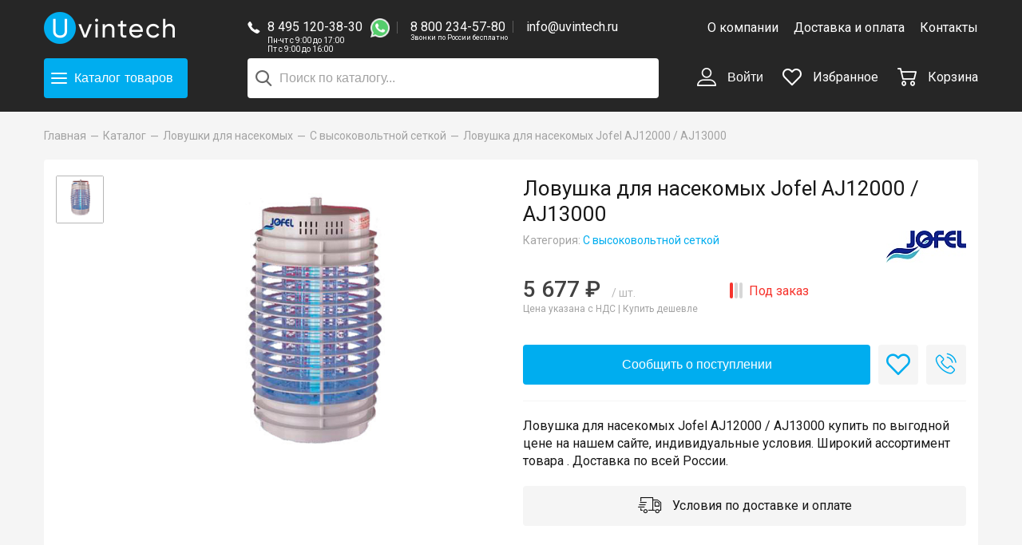

--- FILE ---
content_type: text/html; charset=UTF-8
request_url: https://uvintech.ru/catalog/lovushki_dlya_nasekomykh/vysokovoltnye/jofel_aj12000_aj13000/
body_size: 14872
content:
<!DOCTYPE html>
<html>
    <head>
        <title>Ловушка для насекомых Jofel AJ12000 / AJ13000 (арт. ): купить в интернет-магазине «Увинтех»</title>
        <meta charset="utf-8">
        <meta http-equiv="X-UA-Compatible" content="IE=Edge">
        <meta name="viewport" content="width=device-width, initial-scale=1">

        <link rel="apple-touch-icon" sizes="180x180" href="/local/templates/uvintech/i/favicon/apple-touch-icon.png">
        <link rel="icon" type="image/png" sizes="32x32" href="/local/templates/uvintech/i/favicon/favicon-32x32.png">
        <link rel="icon" type="image/png" sizes="16x16" href="/local/templates/uvintech/i/favicon/favicon-16x16.png">
        <link rel="mask-icon" href="/local/templates/uvintech/i/favicon/safari-pinned-tab.svg" color="#5bbad5">
        <meta name="theme-color" content="#ffffff">

        <meta property="og:title" content="Ловушка для насекомых Jofel AJ12000 / AJ13000 (арт. ): купить в интернет-магазине «Увинтех»">
        <meta property="og:description" content="Каталог всей продукции | Интернет-магазин ламп для светотехники Uvintech">
        <meta property="og:type" content="website">
        <meta name="yandex-verification" content="0071ee179a3e7d72" />
        <meta name="google-site-verification" content="zW-NXxkRWL98WlcFCffq31aQ7Sb2JOS3UZ3L1UrgDBk" />

        <link href="/local/templates/uvintech/css/fonts.css" type="text/css" rel="preload" as="style" onload="this.rel='stylesheet'" />
        <meta http-equiv="Content-Type" content="text/html; charset=UTF-8" />
<meta name="robots" content="index, follow" />
<meta name="description" content="Арт.  Ловушка для насекомых Jofel AJ12000 / AJ13000. ⭐ Цена - 5677 руб. в интернет-магазине «Увинтех». ✅ Индивидуальные условия. ⚡ Доставка по России. Бесплатно от 20000 руб. в пределах МКАД." />
<link rel="canonical" href="https://uvintech.ru/catalog/lovushki_dlya_nasekomykh/vysokovoltnye/jofel_aj12000_aj13000/" />
<script data-skip-moving="true">(function(w, d, n) {var cl = "bx-core";var ht = d.documentElement;var htc = ht ? ht.className : undefined;if (htc === undefined || htc.indexOf(cl) !== -1){return;}var ua = n.userAgent;if (/(iPad;)|(iPhone;)/i.test(ua)){cl += " bx-ios";}else if (/Windows/i.test(ua)){cl += ' bx-win';}else if (/Macintosh/i.test(ua)){cl += " bx-mac";}else if (/Linux/i.test(ua) && !/Android/i.test(ua)){cl += " bx-linux";}else if (/Android/i.test(ua)){cl += " bx-android";}cl += (/(ipad|iphone|android|mobile|touch)/i.test(ua) ? " bx-touch" : " bx-no-touch");cl += w.devicePixelRatio && w.devicePixelRatio >= 2? " bx-retina": " bx-no-retina";if (/AppleWebKit/.test(ua)){cl += " bx-chrome";}else if (/Opera/.test(ua)){cl += " bx-opera";}else if (/Firefox/.test(ua)){cl += " bx-firefox";}ht.className = htc ? htc + " " + cl : cl;})(window, document, navigator);</script>


<link href="https://fonts.googleapis.com/css?family=Roboto:400,500&amp;amp;subset=cyrillic" type="text/css"  rel="stylesheet" />
<link href="https://cdn.jsdelivr.net/npm/suggestions-jquery@17.10.0/dist/css/suggestions.min.css" type="text/css"  rel="stylesheet" />
<link href="/bitrix/js/ui/design-tokens/dist/ui.design-tokens.min.css?175189783923463" type="text/css"  rel="stylesheet" />
<link href="/bitrix/js/ui/fonts/opensans/ui.font.opensans.min.css?17407474652320" type="text/css"  rel="stylesheet" />
<link href="/bitrix/js/main/popup/dist/main.popup.bundle.min.css?175189797728056" type="text/css"  rel="stylesheet" />
<link href="/bitrix/cache/css/s1/uvintech/template_9790746060223ddea9188dcc851334b5/template_9790746060223ddea9188dcc851334b5_v1.css?1764573443169805" type="text/css"  data-template-style="true" rel="stylesheet" />







<meta property="og:image" content="https://uvintech.ru/upload/resize_cache/iblock/1a2/500_800_1/Jofel-AJ12000-_-AJ13000.png" />



    </head>
<body>
<div id="panel"></div>

<div class="layout">
    <!-- HEADER :: START-->
    <header class="header" itemscope itemtype="https://schema.org/WPHeader" data-header="visible-catalog-menu visible-main-menu visible-search">
        <div class="header__wrapper">
            <div class="wrapper">
                <meta itemprop="headline" content="https://uvintech.ru/">
                <meta itemprop="description" content="https://uvintech.ru/">
                <div class="container-fluid">
                    <div class="row align-items-center">
                        <div class="col-5 col-lg-3 col-xl-2">
                            <div class="header-logo">
                                                                <a href="/" title="Uvintech">
                                                                    <img src="/local/templates/uvintech/i/uvintech-logo-full.png" alt="UVINTECH">
                                                                </a>
                                                            </div>
                        </div>
                        <div class="col-7 col-lg-4 col-xl-6 header-center">
                            <div class="header-contacts">
                                <div class="header-contacts__icon">
                                    <div class="icon-phone"></div>
                                </div>
                                <div class="header-contacts__items">
                                                                        <div class="header-contacts__item">
                                        <a class="header-contacts__link" href="tel:84951203830">
                                            8 495 120-38-30                                        </a>
                                        <a href="https://wa.me/+74951203830" class="header-contacts__whatsapp">
                                            <img src="/local/templates/uvintech/i/whatsapp.png" />
                                        </a>
                                        <div class="header-contacts__worktime">
                                            Пн-чт с 9:00 до 17:00<br />
                                            
Пт с 9:00 до 16:00                                        </div>
                                    </div>
                                    <a class="header-contacts__item hide-only-mobile" href="tel:88002345780">
                                        8 800 234-57-80                                        <div class="header-contacts__worktime header-contacts__worktime_min">
                                            Звонки по России бесплатно
                                        </div>
                                    </a>
                                    <a class="header-contacts__item hide-only-mobile" href="mailto:info@uvintech.ru">
                                        info@uvintech.ru                                    </a>
                                </div>
                            </div>
                        </div>
                        <div class="col-5 col-lg-5 col-xl-4 hide-mobile">
                            
<div class="header-menu text-right">
            <a class="header-menu__item " href="/about/" title="О компании">
            О компании        </a>
            <a class="header-menu__item " href="/delivery/" title="Доставка и оплата">
            Доставка и оплата        </a>
            <a class="header-menu__item " href="/contacts/" title="Контакты">
            Контакты        </a>
    </div>                        </div>
                    </div>
                    <div class="row align-items-center header-second-row">
                        <div class="col-5 col-lg-3 col-xl-2">
                            <div class="header-catalog-wrapper">
                                <div class="header-catalog">
                                    <button class="hamburger--collapse btn btn-size-l btn-blue header-catalog__btn" type="button" data-toggle-class-header-hamburger="visible-catalog-menu">
                                        <span class="hamburger-box">
                                            <span class="hamburger-inner"></span>
                                        </span>
                                        <span>Каталог<span class="header-catalog__btn-products hide-only-mobile">товаров</span></span>
                                    </button>
                                </div>
                            </div>
                        </div>
                        <div class="col-12 col-lg-4 col-xl-6 header-center header-search">
                                <div id="title-search" style="position: relative">
        <form action="/search/index.php">
            <input id="title-search-input" type="text" name="q" value=""
                   autocomplete="off" placeholder="Поиск по каталогу..."
                   class="header-search__input "/>
            <button class="header-search__btn" type="submit" name="s"><span class="icon-search"></span></button>
        </form>
    </div>
                        </div>
                        <div class="col-7 col-lg-5 col-xl-4 text-right header-controls">
                            <button class="btn header-control header-search-mobile hide-desktop" type="button"
                                    data-toggle-class-header-hamburger="visible-search"><span
                                        class="header-control__icon icon-search"></span></button>

                            
    <button class="btn header-control hide-mobile" type="button" data-popup-open="#popup-login">
        <span class="header-control__icon icon-user"></span>
        Войти    </button>

                            <div class="header-control hide-mobile" data-header-favorite>
                                
<a href="/favorite/" title="Избранное">
    <span class="header-control__icon icon-favorite">
             </span>
    Избранное</a>                            </div>

                            <div class="header-control" data-header-cart>
                                <a href="/cart/" title="Корзина">
    <span class="header-control__icon icon-cart">
            </span>
    <span class="hide-mobile">Корзина</span>
</a>                            </div>

                            <div class="header-nav hide-desktop" data-header-nav>
                                <button class="hamburger--spring btn btn-size-l header-nav__btn" type="button"
                                        data-toggle-class-header-hamburger="visible-main-menu"><span
                                            class="hamburger-box"><span class="hamburger-inner"></span></span></button>
                            </div>

                        </div>
                    </div>
                </div>
            </div>
        </div>
        <div class="header-catalog-overlay" data-header-catalog-overlay></div>
        <div class="header-main-menu">
            
<ul class="header-main-menu__list">
            <li>
            <a href="/about/" class="" title="О компании">О компании</a>
        </li>
            <li>
            <a href="/delivery/" class="" title="Доставка и оплата">Доставка и оплата</a>
        </li>
            <li>
            <a href="/contacts/" class="" title="Контакты">Контакты</a>
        </li>
                <li>
            <button class="btn btn-link" type="button" data-popup-open="#popup-login">
                Войти            </button>
        </li>
        <li><a href="/favorite/">Избранное</a></li>
</ul>        </div>
        
<div class="header-catalog-menu">
    <div class="wrapper">
        <div class="header-catalog-menu__row">
            <div class="header-catalog-menu__left">
                <ul class="header-catalog-menu__list">
                                                                                            <li class="header-catalog-menu__item">
                                <a class="active" href="/catalog/lamps/" data-catalog-menu-show="section-75" title="Лампы">
                                    Лампы                                </a>
                                <button class="btn header-catalog-mobile-menu__arrow hide-desktop" data-catalog-mobile-menu-toggle="#section-mobile-75"></button>

                                                                    <ul class="header-catalog-mobile-menu__items hide-desktop" data-catalog-mobile-menu id="section-mobile-75">
                                                                                    <li>
                                                <a href="/catalog/lamps/autolamps/" title="Автомобильные">
                                                    Автомобильные                                                </a>
                                            </li>
                                                                                    <li>
                                                <a href="/catalog/lamps/amalgam/" title="Амальгамные">
                                                    Амальгамные                                                </a>
                                            </li>
                                                                                    <li>
                                                <a href="/catalog/lamps/bactericidal/" title="Бактерицидные">
                                                    Бактерицидные                                                </a>
                                            </li>
                                                                                    <li>
                                                <a href="/catalog/lamps/halogen/" title="Галогенные">
                                                    Галогенные                                                </a>
                                            </li>
                                                                                    <li>
                                                <a href="/catalog/lamps/dlya_kinoproyektorov/" title="Для кинопроекторов">
                                                    Для кинопроекторов                                                </a>
                                            </li>
                                                                                    <li>
                                                <a href="/catalog/lamps/kompaktnyye_lyuminestsentnyye/" title="Компактные люминесцентные">
                                                    Компактные люминесцентные                                                </a>
                                            </li>
                                                                                    <li>
                                                <a href="/catalog/lamps/xenon/" title="Ксеноновые">
                                                    Ксеноновые                                                </a>
                                            </li>
                                                                                    <li>
                                                <a href="/catalog/lamps/fluorescent/" title="Люминесцентные">
                                                    Люминесцентные                                                </a>
                                            </li>
                                                                                    <li>
                                                <a href="/catalog/lamps/medical/" title="Медицинские">
                                                    Медицинские                                                </a>
                                            </li>
                                                                                    <li>
                                                <a href="/catalog/lamps/metal_halide/" title="Металлогалогенные">
                                                    Металлогалогенные                                                </a>
                                            </li>
                                                                                    <li>
                                                <a href="/catalog/lamps/nakalivaniya/" title="Накаливания">
                                                    Накаливания                                                </a>
                                            </li>
                                                                                    <li>
                                                <a href="/catalog/lamps/natriy/" title="Натриевые">
                                                    Натриевые                                                </a>
                                            </li>
                                                                                    <li>
                                                <a href="/catalog/lamps/rtutnyye/" title="Ртутные">
                                                    Ртутные                                                </a>
                                            </li>
                                                                                    <li>
                                                <a href="/catalog/lamps/mercury_korotkolapye/" title="Ртутные короткодуговые">
                                                    Ртутные короткодуговые                                                </a>
                                            </li>
                                                                                    <li>
                                                <a href="/catalog/lamps/signal/" title="Сигнальные">
                                                    Сигнальные                                                </a>
                                            </li>
                                                                                    <li>
                                                <a href="/catalog/lamps/ultraviolet/" title="Ультрафиолетовые">
                                                    Ультрафиолетовые                                                </a>
                                            </li>
                                                                            </ul>
                                                            </li>
                                                                                                                            <li class="header-catalog-menu__item">
                                <a class="" href="/catalog/obezzarazhivanie_vozdukha/" data-catalog-menu-show="section-68" title="Обеззараживание воздуха">
                                    Обеззараживание воздуха                                </a>
                                <button class="btn header-catalog-mobile-menu__arrow hide-desktop" data-catalog-mobile-menu-toggle="#section-mobile-68"></button>

                                                                    <ul class="header-catalog-mobile-menu__items hide-desktop" data-catalog-mobile-menu id="section-mobile-68">
                                                                                    <li>
                                                <a href="/catalog/obezzarazhivanie_vozdukha/the_irradiator_of_the_open_type/" title="Облучатель открытого типа">
                                                    Облучатель открытого типа                                                </a>
                                            </li>
                                                                                    <li>
                                                <a href="/catalog/obezzarazhivanie_vozdukha/recirculator_closed_type/" title="Рециркулятор закрытого типа">
                                                    Рециркулятор закрытого типа                                                </a>
                                            </li>
                                                                                    <li>
                                                <a href="/catalog/obezzarazhivanie_vozdukha/UV-dezinfektor/" title="УФ-дезинфектор">
                                                    УФ-дезинфектор                                                </a>
                                            </li>
                                                                            </ul>
                                                            </li>
                                                                                                                            <li class="header-catalog-menu__item">
                                <a class="" href="/catalog/lovushki_dlya_nasekomykh/" data-catalog-menu-show="section-77" title="Ловушки для насекомых">
                                    Ловушки для насекомых                                </a>
                                <button class="btn header-catalog-mobile-menu__arrow hide-desktop" data-catalog-mobile-menu-toggle="#section-mobile-77"></button>

                                                                    <ul class="header-catalog-mobile-menu__items hide-desktop" data-catalog-mobile-menu id="section-mobile-77">
                                                                                    <li>
                                                <a href="/catalog/lovushki_dlya_nasekomykh/vysokovoltnye/" title="С высоковольтной сеткой">
                                                    С высоковольтной сеткой                                                </a>
                                            </li>
                                                                                    <li>
                                                <a href="/catalog/lovushki_dlya_nasekomykh/kleevye/" title="С клеевой пластиной">
                                                    С клеевой пластиной                                                </a>
                                            </li>
                                                                            </ul>
                                                            </li>
                                                                                                                            <li class="header-catalog-menu__item">
                                <a class="" href="/catalog/components/" data-catalog-menu-show="section-78" title="Компоненты">
                                    Компоненты                                </a>
                                <button class="btn header-catalog-mobile-menu__arrow hide-desktop" data-catalog-mobile-menu-toggle="#section-mobile-78"></button>

                                                                    <ul class="header-catalog-mobile-menu__items hide-desktop" data-catalog-mobile-menu id="section-mobile-78">
                                                                                    <li>
                                                <a href="/catalog/components/kvarcevyj_chekhol/" title="Кварцевые колбы">
                                                    Кварцевые колбы                                                </a>
                                            </li>
                                                                                    <li>
                                                <a href="/catalog/components/glueplate/" title="Клеевые пластины">
                                                    Клеевые пластины                                                </a>
                                            </li>
                                                                                    <li>
                                                <a href="/catalog/components/lamp_module/" title="Ламповый модуль">
                                                    Ламповый модуль                                                </a>
                                            </li>
                                                                                    <li>
                                                <a href="/catalog/components/patrony/" title="Патроны, клеммы, клипсы">
                                                    Патроны, клеммы, клипсы                                                </a>
                                            </li>
                                                                                    <li>
                                                <a href="/catalog/components/PRA/" title="ПРА">
                                                    ПРА                                                </a>
                                            </li>
                                                                                    <li>
                                                <a href="/catalog/components/light_filter/" title="Светофильтры">
                                                    Светофильтры                                                </a>
                                            </li>
                                                                                    <li>
                                                <a href="/catalog/components/startera/" title="Стартера">
                                                    Стартера                                                </a>
                                            </li>
                                                                                    <li>
                                                <a href="/catalog/components/temperature-controllers/" title="Терморегуляторы">
                                                    Терморегуляторы                                                </a>
                                            </li>
                                                                                    <li>
                                                <a href="/catalog/components/electronic_ballasts/" title="ЭПРА">
                                                    ЭПРА                                                </a>
                                            </li>
                                                                            </ul>
                                                            </li>
                                                                                                                            <li class="header-catalog-menu__item">
                                <a class="" href="/catalog/svetilniki/" data-catalog-menu-show="section-93" title="Светильники">
                                    Светильники                                </a>
                                <button class="btn header-catalog-mobile-menu__arrow hide-desktop" data-catalog-mobile-menu-toggle="#section-mobile-93"></button>

                                                            </li>
                                                                                            <li class="header-catalog-menu__item">
                        <a href="/infra/" data-catalog-menu-show="section-93" title="Подбор ламп">
                            Подбор ламп
                        </a>
                    </li>
                </ul>
            </div>
            <div class="header-catalog-menu__right hide-mobile">
                <div class="container-fluid">
                                                                <div class="row " data-catalog-menu="section-75">
                                                            <div class="col-6 header-catalog-menu__block">
                                    <div class="h4">Категории</div>
                                    <ul class="header-catalog-menu__block-items">
                                                                                    <li>
                                                <a href="/catalog/lamps/autolamps/" title="Автомобильные">
                                                    Автомобильные                                                </a>
                                            </li>
                                                                                    <li>
                                                <a href="/catalog/lamps/amalgam/" title="Амальгамные">
                                                    Амальгамные                                                </a>
                                            </li>
                                                                                    <li>
                                                <a href="/catalog/lamps/bactericidal/" title="Бактерицидные">
                                                    Бактерицидные                                                </a>
                                            </li>
                                                                                    <li>
                                                <a href="/catalog/lamps/halogen/" title="Галогенные">
                                                    Галогенные                                                </a>
                                            </li>
                                                                                    <li>
                                                <a href="/catalog/lamps/dlya_kinoproyektorov/" title="Для кинопроекторов">
                                                    Для кинопроекторов                                                </a>
                                            </li>
                                                                                    <li>
                                                <a href="/catalog/lamps/kompaktnyye_lyuminestsentnyye/" title="Компактные люминесцентные">
                                                    Компактные люминесцентные                                                </a>
                                            </li>
                                                                                    <li>
                                                <a href="/catalog/lamps/xenon/" title="Ксеноновые">
                                                    Ксеноновые                                                </a>
                                            </li>
                                                                                    <li>
                                                <a href="/catalog/lamps/fluorescent/" title="Люминесцентные">
                                                    Люминесцентные                                                </a>
                                            </li>
                                                                                    <li>
                                                <a href="/catalog/lamps/medical/" title="Медицинские">
                                                    Медицинские                                                </a>
                                            </li>
                                                                                    <li>
                                                <a href="/catalog/lamps/metal_halide/" title="Металлогалогенные">
                                                    Металлогалогенные                                                </a>
                                            </li>
                                                                                    <li>
                                                <a href="/catalog/lamps/nakalivaniya/" title="Накаливания">
                                                    Накаливания                                                </a>
                                            </li>
                                                                                    <li>
                                                <a href="/catalog/lamps/natriy/" title="Натриевые">
                                                    Натриевые                                                </a>
                                            </li>
                                                                                    <li>
                                                <a href="/catalog/lamps/rtutnyye/" title="Ртутные">
                                                    Ртутные                                                </a>
                                            </li>
                                                                                    <li>
                                                <a href="/catalog/lamps/mercury_korotkolapye/" title="Ртутные короткодуговые">
                                                    Ртутные короткодуговые                                                </a>
                                            </li>
                                                                                    <li>
                                                <a href="/catalog/lamps/signal/" title="Сигнальные">
                                                    Сигнальные                                                </a>
                                            </li>
                                                                                    <li>
                                                <a href="/catalog/lamps/ultraviolet/" title="Ультрафиолетовые">
                                                    Ультрафиолетовые                                                </a>
                                            </li>
                                                                            </ul>
                                </div>
                                                                                        <div class="col-6 header-catalog-menu__block">
                                    <div class="h4">Бренды</div>
                                    <ul class="header-catalog-menu__block-items header-catalog-menu__block-items_brands">
                                                                                                                                                                            <li>
                                                <a href="/catalog/lamps/brend_dr-fischer/">
                                                    <img class="lazyload" src="/upload/resize_cache/iblock/aa3/100_60_1/drfischer.png" srcset="/upload/resize_cache/iblock/aa3/200_120_1/drfischer.png 2x" alt="Dr. Fischer" />
                                                </a>
                                            </li>
                                                                                                                                                                            <li>
                                                <a href="/catalog/lamps/brend_excelitas/">
                                                    <img class="lazyload" src="/upload/resize_cache/iblock/e21/100_60_1/Excelitas.jpg" srcset="/upload/resize_cache/iblock/e21/200_120_1/Excelitas.jpg 2x" alt="Excelitas" />
                                                </a>
                                            </li>
                                                                                                                                                                            <li>
                                                <a href="/catalog/lamps/brend_ge-lighting/">
                                                    <img class="lazyload" src="/upload/resize_cache/iblock/92c/100_60_1/GE-Lighting.jpg" srcset="/upload/resize_cache/iblock/92c/200_120_1/GE-Lighting.jpg 2x" alt="GE Lighting" />
                                                </a>
                                            </li>
                                                                                                                                                                            <li>
                                                <a href="/catalog/lamps/brend_general/">
                                                    <img class="lazyload" src="/upload/resize_cache/iblock/4f3/100_60_1/general.jpg" srcset="/upload/resize_cache/iblock/4f3/200_120_1/general.jpg 2x" alt="General" />
                                                </a>
                                            </li>
                                                                                                                                                                            <li>
                                                <a href="/catalog/lamps/brend_interheat/">
                                                    <img class="lazyload" src="/upload/resize_cache/iblock/7b1/100_60_1/interheat.jpg" srcset="/upload/resize_cache/iblock/7b1/200_120_1/interheat.jpg 2x" alt="Interheat" />
                                                </a>
                                            </li>
                                                                                                                                                                            <li>
                                                <a href="/catalog/lamps/filter/brend-is-781967c2-f04d-11eb-bf7f-00d8611163e2/apply/">
                                                    <img class="lazyload" src="/upload/resize_cache/iblock/e1d/100_60_1/IWASAKI.png" srcset="/upload/resize_cache/iblock/e1d/200_120_1/IWASAKI.png 2x" alt="IWASAKI" />
                                                </a>
                                            </li>
                                                                                                                                                                            <li>
                                                <a href="/catalog/lamps/filter/brend-is-6c077a81-f054-11eb-bf7f-00d8611163e2/apply/">
                                                    <img class="lazyload" src="/upload/resize_cache/iblock/caa/100_60_1/KLS.png" srcset="/upload/resize_cache/iblock/caa/200_120_1/KLS.png 2x" alt="KLS" />
                                                </a>
                                            </li>
                                                                                                                                                                            <li>
                                                <a href="/catalog/lamps/brend_ledvance/">
                                                    <img class="lazyload" src="/upload/resize_cache/iblock/ff5/100_60_1/LEDVANCE.jpg" srcset="/upload/resize_cache/iblock/ff5/200_120_1/LEDVANCE.jpg 2x" alt="LEDVANCE" />
                                                </a>
                                            </li>
                                                                                                                                                                            <li>
                                                <a href="/catalog/lamps/filter/brend-is-090d3f1c-17af-11ec-bf80-00d8611163e2/apply/">
                                                    <img class="lazyload" src="/upload/resize_cache/iblock/015/100_60_1/svet-6.png" srcset="/upload/resize_cache/iblock/015/200_120_1/svet-6.png 2x" alt="LightBest" />
                                                </a>
                                            </li>
                                                                                                                                                                            <li>
                                                <a href="/catalog/lamps/brend_lighttech/">
                                                    <img class="lazyload" src="/upload/resize_cache/iblock/e3b/100_60_1/LightTech.jpg" srcset="/upload/resize_cache/iblock/e3b/200_120_1/LightTech.jpg 2x" alt="LightTech" />
                                                </a>
                                            </li>
                                                                                                                                                                            <li>
                                                <a href="/catalog/lamps/brend_luxtel/">
                                                    <img class="lazyload" src="/upload/resize_cache/iblock/672/100_60_1/LuxteL.png" srcset="/upload/resize_cache/iblock/672/200_120_1/LuxteL.png 2x" alt="LuxteL" />
                                                </a>
                                            </li>
                                                                                                                                                                            <li>
                                                <a href="/catalog/lamps/brend_narva/">
                                                    <img class="lazyload" src="/upload/resize_cache/iblock/4e8/100_60_1/NARVA.png" srcset="/upload/resize_cache/iblock/4e8/200_120_1/NARVA.png 2x" alt="NARVA" />
                                                </a>
                                            </li>
                                                                                                                                                                            <li>
                                                <a href="/catalog/lamps/brend_osram/">
                                                    <img class="lazyload" src="/upload/resize_cache/iblock/e38/100_60_1/osram.png" srcset="/upload/resize_cache/iblock/e38/200_120_1/osram.png 2x" alt="Osram" />
                                                </a>
                                            </li>
                                                                                                                                                                            <li>
                                                <a href="/catalog/lamps/filter/brend-is-db028b69-2dce-11ec-bf82-00d8611163e2/apply/">
                                                    <img class="lazyload" src="/upload/resize_cache/iblock/307/100_60_1/PENTAX.jpeg" srcset="/upload/resize_cache/iblock/307/200_120_1/PENTAX.jpeg 2x" alt="PENTAX" />
                                                </a>
                                            </li>
                                                                                                                                                                            <li>
                                                <a href="/catalog/lamps/brend_philips/">
                                                    <img class="lazyload" src="/upload/resize_cache/iblock/97e/100_60_1/philips.png" srcset="/upload/resize_cache/iblock/97e/200_120_1/philips.png 2x" alt="Philips" />
                                                </a>
                                            </li>
                                                                                                                                                                            <li>
                                                <a href="/catalog/lamps/brend_radium/">
                                                    <img class="lazyload" src="/upload/resize_cache/iblock/d37/100_60_1/Radium.png" srcset="/upload/resize_cache/iblock/d37/200_120_1/Radium.png 2x" alt="Radium" />
                                                </a>
                                            </li>
                                                                                                                                                                            <li>
                                                <a href="/catalog/lamps/brend_sylvania/">
                                                    <img class="lazyload" src="/upload/resize_cache/iblock/96b/100_60_1/SYLVANIA.jpg" srcset="/upload/resize_cache/iblock/96b/200_120_1/SYLVANIA.jpg 2x" alt="SYLVANIA" />
                                                </a>
                                            </li>
                                                                                                                                                                            <li>
                                                <a href="/catalog/lamps/brend_theimer/">
                                                    <img class="lazyload" src="/upload/resize_cache/iblock/c17/100_60_1/Theimer.jpg" srcset="/upload/resize_cache/iblock/c17/200_120_1/Theimer.jpg 2x" alt="Theimer" />
                                                </a>
                                            </li>
                                                                                                                                                                            <li>
                                                <a href="/catalog/lamps/brend_toshiba/">
                                                    <img class="lazyload" src="/upload/resize_cache/iblock/c2c/100_60_1/Toshiba.jpg" srcset="/upload/resize_cache/iblock/c2c/200_120_1/Toshiba.jpg 2x" alt="TOSHIBA" />
                                                </a>
                                            </li>
                                                                                                                                                                            <li>
                                                <a href="/catalog/lamps/brend_ushio/">
                                                    <img class="lazyload" src="/upload/resize_cache/iblock/d5a/100_60_1/USHIO.png" srcset="/upload/resize_cache/iblock/d5a/200_120_1/USHIO.png 2x" alt="USHIO" />
                                                </a>
                                            </li>
                                                                                                                                                                            <li>
                                                <a href="/catalog/lamps/filter/brend-is-146e478d-0a4e-11ec-bf80-00d8611163e2/apply/">
                                                    <img class="lazyload" src="/upload/resize_cache/iblock/1b7/100_60_1/WELL-WE.png" srcset="/upload/resize_cache/iblock/1b7/200_120_1/WELL-WE.png 2x" alt="WELL WE" />
                                                </a>
                                            </li>
                                                                                                                                                                            <li>
                                                <a href="/catalog/lamps/brend_kelz/">
                                                    <img class="lazyload" src="/upload/resize_cache/iblock/0ab/100_60_1/kelz.png" srcset="/upload/iblock/0ab/kelz.png 2x" alt="КЭЛЗ" />
                                                </a>
                                            </li>
                                                                                                                                                                            <li>
                                                <a href="/catalog/lamps/brend_lit/">
                                                    <img class="lazyload" src="/upload/resize_cache/iblock/9d0/100_60_1/lit.jpg" srcset="/upload/resize_cache/iblock/9d0/200_120_1/lit.jpg 2x" alt="ЛИТ" />
                                                </a>
                                            </li>
                                                                            </ul>
                                </div>
                            
                        </div>
                                                                    <div class="row hide" data-catalog-menu="section-68">
                                                            <div class="col-6 header-catalog-menu__block">
                                    <div class="h4">Категории</div>
                                    <ul class="header-catalog-menu__block-items">
                                                                                    <li>
                                                <a href="/catalog/obezzarazhivanie_vozdukha/the_irradiator_of_the_open_type/" title="Облучатель открытого типа">
                                                    Облучатель открытого типа                                                </a>
                                            </li>
                                                                                    <li>
                                                <a href="/catalog/obezzarazhivanie_vozdukha/recirculator_closed_type/" title="Рециркулятор закрытого типа">
                                                    Рециркулятор закрытого типа                                                </a>
                                            </li>
                                                                                    <li>
                                                <a href="/catalog/obezzarazhivanie_vozdukha/UV-dezinfektor/" title="УФ-дезинфектор">
                                                    УФ-дезинфектор                                                </a>
                                            </li>
                                                                            </ul>
                                </div>
                                                                                        <div class="col-6 header-catalog-menu__block">
                                    <div class="h4">Бренды</div>
                                    <ul class="header-catalog-menu__block-items header-catalog-menu__block-items_brands">
                                                                                                                                                                            <li>
                                                <a href="/catalog/obezzarazhivanie_vozdukha/filter/brend-is-74b28907-82d9-11e9-bf62-00d8611163e2/apply/">
                                                    <img class="lazyload" src="/upload/resize_cache/iblock/c15/100_60_1/KRONT.png" srcset="/upload/resize_cache/iblock/c15/200_120_1/KRONT.png 2x" alt="КРОНТ" />
                                                </a>
                                            </li>
                                                                                                                                                                            <li>
                                                <a href="/catalog/obezzarazhivanie_vozdukha/filter/brend-is-bf414e14-77c9-11e9-9e23-60a44ca725f0/apply/">
                                                    <img class="lazyload" src="/upload/resize_cache/iblock/9d0/100_60_1/lit.jpg" srcset="/upload/resize_cache/iblock/9d0/200_120_1/lit.jpg 2x" alt="ЛИТ" />
                                                </a>
                                            </li>
                                                                                                                                                                            <li>
                                                <a href="/catalog/obezzarazhivanie_vozdukha/">
                                                    <img class="lazyload" src="/upload/resize_cache/iblock/a79/100_60_1/SPDS.png" srcset="/upload/resize_cache/iblock/a79/200_120_1/SPDS.png 2x" alt="СПДС" />
                                                </a>
                                            </li>
                                                                            </ul>
                                </div>
                            
                        </div>
                                                                    <div class="row hide" data-catalog-menu="section-77">
                                                            <div class="col-6 header-catalog-menu__block">
                                    <div class="h4">Категории</div>
                                    <ul class="header-catalog-menu__block-items">
                                                                                    <li>
                                                <a href="/catalog/lovushki_dlya_nasekomykh/vysokovoltnye/" title="С высоковольтной сеткой">
                                                    С высоковольтной сеткой                                                </a>
                                            </li>
                                                                                    <li>
                                                <a href="/catalog/lovushki_dlya_nasekomykh/kleevye/" title="С клеевой пластиной">
                                                    С клеевой пластиной                                                </a>
                                            </li>
                                                                            </ul>
                                </div>
                                                        
                        </div>
                                                                    <div class="row hide" data-catalog-menu="section-78">
                                                            <div class="col-6 header-catalog-menu__block">
                                    <div class="h4">Категории</div>
                                    <ul class="header-catalog-menu__block-items">
                                                                                    <li>
                                                <a href="/catalog/components/kvarcevyj_chekhol/" title="Кварцевые колбы">
                                                    Кварцевые колбы                                                </a>
                                            </li>
                                                                                    <li>
                                                <a href="/catalog/components/glueplate/" title="Клеевые пластины">
                                                    Клеевые пластины                                                </a>
                                            </li>
                                                                                    <li>
                                                <a href="/catalog/components/lamp_module/" title="Ламповый модуль">
                                                    Ламповый модуль                                                </a>
                                            </li>
                                                                                    <li>
                                                <a href="/catalog/components/patrony/" title="Патроны, клеммы, клипсы">
                                                    Патроны, клеммы, клипсы                                                </a>
                                            </li>
                                                                                    <li>
                                                <a href="/catalog/components/PRA/" title="ПРА">
                                                    ПРА                                                </a>
                                            </li>
                                                                                    <li>
                                                <a href="/catalog/components/light_filter/" title="Светофильтры">
                                                    Светофильтры                                                </a>
                                            </li>
                                                                                    <li>
                                                <a href="/catalog/components/startera/" title="Стартера">
                                                    Стартера                                                </a>
                                            </li>
                                                                                    <li>
                                                <a href="/catalog/components/temperature-controllers/" title="Терморегуляторы">
                                                    Терморегуляторы                                                </a>
                                            </li>
                                                                                    <li>
                                                <a href="/catalog/components/electronic_ballasts/" title="ЭПРА">
                                                    ЭПРА                                                </a>
                                            </li>
                                                                            </ul>
                                </div>
                                                                                        <div class="col-6 header-catalog-menu__block">
                                    <div class="h4">Бренды</div>
                                    <ul class="header-catalog-menu__block-items header-catalog-menu__block-items_brands">
                                                                                                                                                                            <li>
                                                <a href="/catalog/components/filter/brend-is-3a7a3ec6-6108-11e9-a651-60a44ca725f0/apply/">
                                                    <img class="lazyload" src="/upload/resize_cache/iblock/e21/100_60_1/Excelitas.jpg" srcset="/upload/resize_cache/iblock/e21/200_120_1/Excelitas.jpg 2x" alt="Excelitas" />
                                                </a>
                                            </li>
                                                                                                                                                                            <li>
                                                <a href="/catalog/components/filter/brend-is-090d3f1c-17af-11ec-bf80-00d8611163e2/apply/">
                                                    <img class="lazyload" src="/upload/resize_cache/iblock/015/100_60_1/svet-6.png" srcset="/upload/resize_cache/iblock/015/200_120_1/svet-6.png 2x" alt="LightBest" />
                                                </a>
                                            </li>
                                                                                                                                                                            <li>
                                                <a href="/catalog/components/filter/brend-is-cc4f7561-674d-11e9-b101-60a44ca725f0/apply/">
                                                    <img class="lazyload" src="/upload/resize_cache/iblock/e3b/100_60_1/LightTech.jpg" srcset="/upload/resize_cache/iblock/e3b/200_120_1/LightTech.jpg 2x" alt="LightTech" />
                                                </a>
                                            </li>
                                                                                                                                                                            <li>
                                                <a href="/catalog/components/filter/brend-is-cb24bb89-7ded-11e9-bf62-00d8611163e2/apply/">
                                                    <img class="lazyload" src="/upload/resize_cache/iblock/c2c/100_60_1/Toshiba.jpg" srcset="/upload/resize_cache/iblock/c2c/200_120_1/Toshiba.jpg 2x" alt="TOSHIBA" />
                                                </a>
                                            </li>
                                                                                                                                                                            <li>
                                                <a href="/catalog/components/">
                                                    <img class="lazyload" src="/upload/resize_cache/iblock/e3c/07tkd35jjx9f0l1x4soxiqsan51mgov7/100_60_1/wago.jpeg" srcset="/upload/resize_cache/iblock/e3c/07tkd35jjx9f0l1x4soxiqsan51mgov7/200_120_1/wago.jpeg 2x" alt="WAGO" />
                                                </a>
                                            </li>
                                                                            </ul>
                                </div>
                            
                        </div>
                                                                    <div class="row hide" data-catalog-menu="section-93">
                                                        
                        </div>
                                                            </div>
            </div>
        </div>
    </div>
</div>    </header>



    <!-- HEADER :: END-->

    <!-- MAIN -->
    <main class="main wrapper">
            <div class="container-fluid">
            <div class="row">
                <div class="col-12">
                    <div class="breadcrumbs" itemscope itemtype="http://schema.org/BreadcrumbList"><div class="breadcrumbs__item" itemprop="itemListElement" itemscope itemtype="http://schema.org/ListItem"><a href="/" class="breadcrumbs__link" title="Главная" itemprop="item"><span itemprop="name">Главная</span><meta itemprop="position" content="0"></a></div><div class="breadcrumbs__item" itemprop="itemListElement" itemscope itemtype="http://schema.org/ListItem"><a href="/catalog/" class="breadcrumbs__link" title="Каталог" itemprop="item"><span itemprop="name">Каталог</span><meta itemprop="position" content="1"></a></div><div class="breadcrumbs__item" itemprop="itemListElement" itemscope itemtype="http://schema.org/ListItem"><a href="/catalog/lovushki_dlya_nasekomykh/" class="breadcrumbs__link" title="Ловушки для насекомых" itemprop="item"><span itemprop="name">Ловушки для насекомых</span><meta itemprop="position" content="2"></a></div><div class="breadcrumbs__item" itemprop="itemListElement" itemscope itemtype="http://schema.org/ListItem"><a href="/catalog/lovushki_dlya_nasekomykh/vysokovoltnye/" class="breadcrumbs__link" title="С высоковольтной сеткой" itemprop="item"><span itemprop="name">С высоковольтной сеткой</span><meta itemprop="position" content="3"></a></div><div class="breadcrumbs__item" itemprop="itemListElement" itemscope itemtype="http://schema.org/ListItem"><div class="breadcrumbs__current"><span itemprop="name">Ловушка для насекомых Jofel AJ12000 / AJ13000</span><meta itemprop="position" content="4"></div></div></div>                </div>
            </div>
        </div>
    

<div class="container-fluid">
    
<div class="indent-mini"></div>

<div class="block">
    <div class="row product" itemscope itemtype="http://schema.org/Product">
        <div itemprop="aggregateRating" itemscope itemtype="https://schema.org/AggregateRating">
            <meta itemprop="ratingValue" content="5" />
            <meta itemprop="reviewCount" content="10" />
        </div>
        <meta itemprop="brand" content="">
        <div class="product__title hide-desktop" itemprop="name" style="font-size: 24px">Ловушка для насекомых Jofel AJ12000 / AJ13000</div>
        <div class="col-12 col-lg-6">
            <div class="row">
                <div class="col-12 product__left">
                                        
                                            <div class="product__left-navigation">
                            <div class="product-slider-navigation">
                                                                                                                                    <div class="product-slider-navigation__item active" data-product-detail-slider-nav="0">
                                        <img class="lazyload" data-src="/upload/resize_cache/iblock/1a2/60_80_1/Jofel-AJ12000-_-AJ13000.png" data-srcset="/upload/resize_cache/iblock/1a2/120_160_1/Jofel-AJ12000-_-AJ13000.png 2x" alt="Ловушка для насекомых Jofel AJ12000 / AJ13000">
                                    </div>
                                                                                                </div>
                        </div>
                    
                                            <div class="product__left-slider">
                            <div class="product-slider-main" data-product-detail-slider>
                                                                                                    <div class="product-slider-main__item" data-product-detail-slider-item>
                                        <img src="/upload/resize_cache/iblock/1a2/500_800_1/Jofel-AJ12000-_-AJ13000.png" alt="Ловушка для насекомых Jofel AJ12000 / AJ13000" itemprop="image">
                                    </div>
                                                            </div>
                        </div>
                                    </div>
            </div>
        </div>
        <div class="col-12 col-lg-6 product__right">
            <h1 class="product__title hide-mobile">Ловушка для насекомых Jofel AJ12000 / AJ13000</h1>
            <div class="row">
                <div class="col-8 text-size_14 text-color_gray">
                                        <div style="margin-top: 3px">
                        Категория: <a href="/catalog/lovushki_dlya_nasekomykh/vysokovoltnye/" title="С высоковольтной сеткой">С высоковольтной сеткой</a>
                    </div>
                </div>
                                    <div class="col-4 product__brand">
                        <a href="/catalog/lovushki_dlya_nasekomykh/brend_jofel/" title="Jofel">
                            <img src="/upload/resize_cache/iblock/7c0/100_60_1/JOFEL.jpg" srcset="/upload/resize_cache/iblock/7c0/200_120_1/JOFEL.jpg 2x" alt="Jofel">
                        </a>
                    </div>
                            </div>
                            <div class="product__cost">
                    <div class="product__price">
                        <div class="price-block " itemprop="offers" itemscope itemtype="http://schema.org/Offer" >
                            <meta itemprop="url" content="https://uvintech.ru/catalog/lovushki_dlya_nasekomykh/vysokovoltnye/jofel_aj12000_aj13000/">
                            <span class="price-block__main">
                                                                    5 677 ₽                                                            </span>
                                                                                        <span class="price-block__unit">/ шт.</span>
                            
                                                            <meta itemprop="price" content="5677">
                                <meta itemprop="priceCurrency" content="RUB">
                                                                    <link itemprop="availability" href="http://schema.org/PreOrder" />
                                                                                    </div>
                                                                                                                            <div class="product__price-note text-color_gray">
                                                                    <span class="text-size_12">Цена указана с НДС | </span>
                                                                <a class="text-size_12" href="/opt/">
                                    Купить дешевле                                </a>
                            </div>
                                            </div>
                    <div class="product__available">
                        <div class="available ending">
        <div class="available__icon"></div>
        <div class="available__text">Под заказ</div>
    </div>                                            </div>
                                    </div>
                                                                        <div class="product__buy">
                        <div class="product__buy-btns">
                            <div class="product__add">
                                <button class="btn btn-block btn-blue btn-size-l" data-popup-open="#popup-report" type="button">
                                    Сообщить о поступлении
                                </button>
                            </div>
                            <div class="product__favorite">
                                    <button class="btn btn-block btn-gray btn-size-l btn-icon " type="button" data-add-to-favorite="987">
        <span class="icon-favorite"></span>
        <span class="icon-favorite-filled"></span>
    </button>                            </div>
                            <div class="product__fast-buy">
                                <button class="btn btn-block btn-gray btn-size-l btn-icon" type="button" data-popup-open="#popup-product-callback"><span class="icon-phone-call"></span></button>
                            </div>
                        </div>
                    </div>
                
                        <div class="product__info">
                                <div class="product__description" data-product-detail-description>
                    <div class="product__description-text" itemprop="description">
                                                      Ловушка для насекомых Jofel AJ12000 / AJ13000 купить по выгодной цене на нашем сайте, индивидуальные условия. Широкий ассортимент товара . Доставка по всей России.                                            </div>
                                    </div>
            </div>
            <div class="indent-mini"></div>
            <div class="product__additional row">
                <div class="col-12 mt-3 mt-md-0">
                    <a class="btn btn-gray btn-gray_black btn-block btn-size-l" data-popup-open="#popup-delivery" href="/delivery/" target="_blank" title="Условия по доставке и оплате">
                        <span class="icon icon-delivery"></span>
                        Условия по доставке и оплате                    </a>
                </div>
            </div>
        </div>
        <div class="col-12 product__bottom">
            <div class="contacts-nav-tabs">
                                                            </div>
            <div class="product-tabs-content">
                
                
                            </div>
        </div>
    </div>
</div>

<div class="indent-mini"></div>
<div class="block">
            <div class="product__params">
            <h2 class="h3">Характеристики</h2>
            <div class="row">
                <div class="col-12 col-lg-6">
                    <div class="product-params-table">
                                                                                                                            <div class="product-params-table__row">
                        <div class="product-params-table__item">Бренд</div>
                        <div class="product-params-table__item">
                                                            Jofel                                                    </div>
                    </div>
                                                                                                                <div class="product-params-table__row">
                        <div class="product-params-table__item">Тип</div>
                        <div class="product-params-table__item">
                                                            С высоковольтной сеткой                                                    </div>
                    </div>
                                                                                                                <div class="product-params-table__row">
                        <div class="product-params-table__item">Напряжение, В</div>
                        <div class="product-params-table__item">
                                                            220-240                                                    </div>
                    </div>
                                                                                                                <div class="product-params-table__row">
                        <div class="product-params-table__item">Мощность лампы, Вт</div>
                        <div class="product-params-table__item">
                                                            13                                                    </div>
                    </div>
                                                                                                                <div class="product-params-table__row">
                        <div class="product-params-table__item">Количество ламп, шт</div>
                        <div class="product-params-table__item">
                                                            1                                                    </div>
                    </div>
                                                                                                                </div>
                </div>
                <div class="col-12 col-lg-6">
                    <div class="product-params-table">
                                        <div class="product-params-table__row">
                        <div class="product-params-table__item">Рабочая площадь, м²</div>
                        <div class="product-params-table__item">
                                                            125                                                    </div>
                    </div>
                                                                                                                <div class="product-params-table__row">
                        <div class="product-params-table__item">Материал</div>
                        <div class="product-params-table__item">
                                                            ABS-пластик                                                    </div>
                    </div>
                                                                                                                <div class="product-params-table__row">
                        <div class="product-params-table__item">Размер, мм</div>
                        <div class="product-params-table__item">
                                                            325xØ185                                                    </div>
                    </div>
                                                                                                                <div class="product-params-table__row">
                        <div class="product-params-table__item">Штук в упаковке</div>
                        <div class="product-params-table__item">
                                                            1                                                    </div>
                    </div>
                                                                                                                <div class="product-params-table__row">
                        <div class="product-params-table__item">Страна производства</div>
                        <div class="product-params-table__item">
                                                            Китай                                                    </div>
                    </div>
                                                        </div>
                </div>
            </div>
        </div>
    
    </div>

<div data-product-analogs>
    <div class="indent-mini"></div>
<div class="block">
    <div class="products-slider">
                    <h2 class="h1">Похожие товары</h2>
                <div class="products-slider-items" data-products-slider>
                        <div class="products-slider-item">
                <div class="catalog-item">
    <a href="/catalog/lovushki_dlya_nasekomykh/vysokovoltnye/lovushka_dlya_nasekomykh_lightbest_lbtraps_2x15w_220v_80_100m2/" class="catalog-item__link" title="Ловушка для насекомых LightBest LBTraps 2x15W 220V 80-100m2">
        <div class="catalog-item__img">
                            <img class="lazyload" data-src="/upload/resize_cache/iblock/ecc/y0gjpku9tr4shbsg51nhalrm0vc12hcg/180_180_1/Lovushka-dlya-nasekomykh-LightBest-LBTraps-2x10W-220V-40_60m2.jpeg" data-srcset="/upload/resize_cache/iblock/ecc/y0gjpku9tr4shbsg51nhalrm0vc12hcg/360_360_1/Lovushka-dlya-nasekomykh-LightBest-LBTraps-2x10W-220V-40_60m2.jpeg 2x" alt="Ловушка для насекомых LightBest LBTraps 2x15W 220V 80-100m2">
                                                                                        <div class="catalog-item__brand">
                    <img class="lazyload" data-src="/upload/resize_cache/iblock/015/80_40_1/svet-6.png" data-srcset="/upload/resize_cache/iblock/015/160_80_1/svet-6.png 2x">
                </div>
                    </div>
        <div class="catalog-item__name">
            Ловушка для насекомых LightBest LBTraps 2x15W 220V 80-100m2        </div>
        <div class="catalog-item__price">
            <div class="price-block ">
                                    <span class="price-block__main">
                                                    2 926.50 ₽                                            </span>
                                                                <span class="price-block__unit">/ шт.</span>
                                                </div>
        </div>
            </a>
            <div class="catalog-item__add">
            <div class="catalog-item__add-available">
                <div class="available lot">
        <div class="available__icon"></div>
        <div class="available__text">В наличии</div>
    </div>            </div>
                            <form class="catalog-item__add-form" data-add-to-cart action="/local/ajax/addToCart.php">
                    <div class="catalog-item__add-left">
                        <input type="hidden" name="PRODUCT_ID" value="5699">
                        <div class="product__count">
                            <div class="product__count-wrapper">
                                <button class="btn product__count-minus" type="button" data-counter-btn="minus" data-counter-field="#product-count-5699">–</button>
                                <div class="product__count-input">
                                    <input id="product-count-5699" type="text" name="QUANTITY" placeholder="0" value="1" data-min="1" data-max="9999" data-counter-input data-product-count="2926.5">
                                </div>
                                <button class="btn product__count-plus" type="button" data-counter-btn="plus" data-counter-field="#product-count-5699">+</button>
                            </div>
                        </div>
                    </div>
                    <div class="catalog-item__add-right">
                        <div class="product__add">
                            <button class="btn btn-block btn-blue" type="submit">Купить</button>
                        </div>
                    </div>
                    <div class="catalog-item__added">
                        <a href="/cart/" class="btn btn-block btn-blue btn-blue-hover" title="Товар в корзине">Товар в корзине</a>
                    </div>
                </form>
            
        </div>
    </div>            </div>
                        <div class="products-slider-item">
                <div class="catalog-item">
    <a href="/catalog/lovushki_dlya_nasekomykh/vysokovoltnye/lovushka_dlya_nasekomykh_lightbest_lbtraps_2x20w_220v_100_120m2/" class="catalog-item__link" title="Ловушка для насекомых LightBest LBTraps 2x20W 220V 100-120m2">
        <div class="catalog-item__img">
                            <img class="lazyload" data-src="/upload/resize_cache/iblock/bdb/b262upkps9c1sk264b4tcsbds7ppbd3c/180_180_1/Lovushka-dlya-nasekomykh-LightBest-LBTraps-2x10W-220V-40_60m2.jpeg" data-srcset="/upload/resize_cache/iblock/bdb/b262upkps9c1sk264b4tcsbds7ppbd3c/360_360_1/Lovushka-dlya-nasekomykh-LightBest-LBTraps-2x10W-220V-40_60m2.jpeg 2x" alt="Ловушка для насекомых LightBest LBTraps 2x20W 220V 100-120m2">
                                                                                        <div class="catalog-item__brand">
                    <img class="lazyload" data-src="/upload/resize_cache/iblock/015/80_40_1/svet-6.png" data-srcset="/upload/resize_cache/iblock/015/160_80_1/svet-6.png 2x">
                </div>
                    </div>
        <div class="catalog-item__name">
            Ловушка для насекомых LightBest LBTraps 2x20W 220V 100-120m2        </div>
        <div class="catalog-item__price">
            <div class="price-block ">
                                    <span class="price-block__main">
                                                    3 390.90 ₽                                            </span>
                                                                <span class="price-block__unit">/ шт.</span>
                                                </div>
        </div>
            </a>
            <div class="catalog-item__add">
            <div class="catalog-item__add-available">
                <div class="available lot">
        <div class="available__icon"></div>
        <div class="available__text">В наличии</div>
    </div>            </div>
                            <form class="catalog-item__add-form" data-add-to-cart action="/local/ajax/addToCart.php">
                    <div class="catalog-item__add-left">
                        <input type="hidden" name="PRODUCT_ID" value="5700">
                        <div class="product__count">
                            <div class="product__count-wrapper">
                                <button class="btn product__count-minus" type="button" data-counter-btn="minus" data-counter-field="#product-count-5700">–</button>
                                <div class="product__count-input">
                                    <input id="product-count-5700" type="text" name="QUANTITY" placeholder="0" value="1" data-min="1" data-max="9999" data-counter-input data-product-count="3390.9">
                                </div>
                                <button class="btn product__count-plus" type="button" data-counter-btn="plus" data-counter-field="#product-count-5700">+</button>
                            </div>
                        </div>
                    </div>
                    <div class="catalog-item__add-right">
                        <div class="product__add">
                            <button class="btn btn-block btn-blue" type="submit">Купить</button>
                        </div>
                    </div>
                    <div class="catalog-item__added">
                        <a href="/cart/" class="btn btn-block btn-blue btn-blue-hover" title="Товар в корзине">Товар в корзине</a>
                    </div>
                </form>
            
        </div>
    </div>            </div>
                        <div class="products-slider-item">
                <div class="catalog-item">
    <a href="/catalog/lovushki_dlya_nasekomykh/vysokovoltnye/well_we_200_2/" class="catalog-item__link" title="Ловушка для насекомых высоковольтная WELL WE-200-2 (120м2)">
        <div class="catalog-item__img">
                            <img class="lazyload" data-src="/upload/resize_cache/iblock/af1/180_180_1/WELL-WE-200_2.png" data-srcset="/upload/resize_cache/iblock/af1/360_360_1/WELL-WE-200_2.png 2x" alt="Ловушка для насекомых высоковольтная WELL WE-200-2 (120м2)">
                                                                                </div>
        <div class="catalog-item__name">
            Ловушка для насекомых высоковольтная WELL WE-200-2 (120м2)        </div>
        <div class="catalog-item__price">
            <div class="price-block ">
                                    <span class="price-block__main">
                                                    18 582.65 ₽                                            </span>
                                                                <span class="price-block__unit">/ шт.</span>
                                                </div>
        </div>
            </a>
            <div class="catalog-item__add">
            <div class="catalog-item__add-available">
                <div class="available lot">
        <div class="available__icon"></div>
        <div class="available__text">В наличии</div>
    </div>            </div>
                            <form class="catalog-item__add-form" data-add-to-cart action="/local/ajax/addToCart.php">
                    <div class="catalog-item__add-left">
                        <input type="hidden" name="PRODUCT_ID" value="887">
                        <div class="product__count">
                            <div class="product__count-wrapper">
                                <button class="btn product__count-minus" type="button" data-counter-btn="minus" data-counter-field="#product-count-887">–</button>
                                <div class="product__count-input">
                                    <input id="product-count-887" type="text" name="QUANTITY" placeholder="0" value="1" data-min="1" data-max="9999" data-counter-input data-product-count="18582.65">
                                </div>
                                <button class="btn product__count-plus" type="button" data-counter-btn="plus" data-counter-field="#product-count-887">+</button>
                            </div>
                        </div>
                    </div>
                    <div class="catalog-item__add-right">
                        <div class="product__add">
                            <button class="btn btn-block btn-blue" type="submit">Купить</button>
                        </div>
                    </div>
                    <div class="catalog-item__added">
                        <a href="/cart/" class="btn btn-block btn-blue btn-blue-hover" title="Товар в корзине">Товар в корзине</a>
                    </div>
                </form>
            
        </div>
    </div>            </div>
                        <div class="products-slider-item">
                <div class="catalog-item">
    <a href="/catalog/lovushki_dlya_nasekomykh/vysokovoltnye/well_we_200_220s/" class="catalog-item__link" title="Ловушка для насекомых высоковольтная WELL WE-200-220S AISI 304 (120м2)">
        <div class="catalog-item__img">
                            <img class="lazyload" data-src="/upload/resize_cache/iblock/f34/180_180_1/WELL-WE-200_220S.png" data-srcset="/upload/resize_cache/iblock/f34/360_360_1/WELL-WE-200_220S.png 2x" alt="Ловушка для насекомых высоковольтная WELL WE-200-220S AISI 304 (120м2)">
                                                                                </div>
        <div class="catalog-item__name">
            Ловушка для насекомых высоковольтная WELL WE-200-220S AISI 304 (120м2)        </div>
        <div class="catalog-item__price">
            <div class="price-block ">
                                    <span class="price-block__main">
                                                    25 448.71 ₽                                            </span>
                                                                <span class="price-block__unit">/ шт.</span>
                                                </div>
        </div>
            </a>
            <div class="catalog-item__add">
            <div class="catalog-item__add-available">
                <div class="available lot">
        <div class="available__icon"></div>
        <div class="available__text">В наличии</div>
    </div>            </div>
                            <form class="catalog-item__add-form" data-add-to-cart action="/local/ajax/addToCart.php">
                    <div class="catalog-item__add-left">
                        <input type="hidden" name="PRODUCT_ID" value="889">
                        <div class="product__count">
                            <div class="product__count-wrapper">
                                <button class="btn product__count-minus" type="button" data-counter-btn="minus" data-counter-field="#product-count-889">–</button>
                                <div class="product__count-input">
                                    <input id="product-count-889" type="text" name="QUANTITY" placeholder="0" value="1" data-min="1" data-max="9999" data-counter-input data-product-count="25448.71">
                                </div>
                                <button class="btn product__count-plus" type="button" data-counter-btn="plus" data-counter-field="#product-count-889">+</button>
                            </div>
                        </div>
                    </div>
                    <div class="catalog-item__add-right">
                        <div class="product__add">
                            <button class="btn btn-block btn-blue" type="submit">Купить</button>
                        </div>
                    </div>
                    <div class="catalog-item__added">
                        <a href="/cart/" class="btn btn-block btn-blue btn-blue-hover" title="Товар в корзине">Товар в корзине</a>
                    </div>
                </form>
            
        </div>
    </div>            </div>
                    </div>
    </div>
</div></div>


<div class="popup popup-product-callback mfp-hide" id="popup-product-callback">
    <div class="popup__wrapper">
        <div class="h2 text-center">Обратная связь</div>
        <div class="indent-mini"></div>
        <form action="" name="callback" data-form-callback>
            <input type="hidden" name="sessid" id="sessid" value="5fc54e7f729cd457cfbd36ec6c4e39c2" />            <input type="hidden" name="URL" value="/catalog/lovushki_dlya_nasekomykh/vysokovoltnye/jofel_aj12000_aj13000/">
            <div class="popup-product-callback__text text-center">
                Оставьте контактные данные и мы проконсультируем Вас по этому товару            </div>
            <div class="form-item">
                <label class="form-label">
                    <input class="form-input " type="text" data-form-input name="NAME" value="">
                    <span class="form-label__text">Имя*</span>
                </label>
            </div>
            <div class="form-item">
                <label class="form-label">
                    <input class="form-input " type="tel" data-form-input name="PHONE" value="">
                    <span class="form-label__text">Телефон*</span>
                </label>
            </div>
            <div class="form-submit text-center">
                <button class="btn btn-blue btn-size-l" type="submit">Отправить</button>
            </div>
        </form>
    </div>
</div>
<div class="popup popup-delivery mfp-hide" id="popup-delivery">
    <h2>Оплата</h2>
<div>
	 Мы работаем с юридическими лицами, индивидуальными предпринимателями и физическими лицами.&nbsp;<br>
	 На&nbsp;сайте указаны розничные цены.&nbsp;<br>
	 Для оптовых&nbsp;компаний мы предлагаем специальные условия.<br>
	 Заявку нужно отправить на почту&nbsp;<a href="mailto:info@uvintech.ru">info@uvintech.ru</a><br>
 <br>
</div>
<h2>Самовывоз</h2>
 Забрать&nbsp;товар Вы можете с нашего склада самостоятельно в рабочие дни&nbsp;с 9:00 до 17:00.<br>
 <br>
<h2>Бесплатная доставка</h2>
 Доставим товар бесплатно до адреса в пределах МКАД от 20 тыс. рублей в рабочие дни&nbsp;с 9:00 до 17:00.<br>
 <br>
<h2>Доставка по России</h2>
 Доставим&nbsp;товар на терминал транспортной компании в г. Москва&nbsp;бесплатно в течении 2-х дней.<br>
 <a href="http://dellin.ru/" rel="nofollow" target="_blank">http://dellin.ru</a><br>
 <a href="https://pecom.ru/" rel="nofollow" target="_blank">https://pecom.ru</a><br>
 <a href="https://gtdel.com/" rel="nofollow" target="_blank">https://gtdel.com</a><br>
 <a href="https://www.baikalsr.ru/" rel="nofollow" target="_blank">https://www.baikalsr.ru</a><br></div>

    <div class="popup popup-report mfp-hide" id="popup-report">
        <div class="popup__wrapper">
            <form action="" name="report" data-form-report>
                <input type="hidden" name="sessid" id="sessid_1" value="5fc54e7f729cd457cfbd36ec6c4e39c2" />                <input type="hidden" name="PRODUCT_ID" value="987" />
                <h3>Сообщить о поступлении товара</h3>
                <div class="form-item">
                    <label class="form-label">
                        <input class="form-input " type="email" data-form-input name="EMAIL" value="">
                        <span class="form-label__text">Email*</span>
                    </label>
                </div>
                <div class="form-submit">
                    <button class="btn btn-blue btn-size-l" type="submit">Подписаться</button>
                </div>
            </form>
        </div>
    </div>
</div>


</main> <!-- End main wrapper -->
<!-- FOOTER :: START-->
<div class="indent"></div>


<div class="subscribe">
    <div class="wrapper container-fluid">
        <form class="subscribe__form" action="" name="subscribe" data-form-subscribe>
            <input type="hidden" name="sessid" id="sessid" value="f1bd7615f4447f184f290e2dcde3b9e9" />            <input type="hidden" name="RUBRIC" value="NEWS">
            <label class="subscribe__label" for="subscribe-input">
                <span class="icon-email"></span>
                Подписка на новое поступление            </label>
            <input class="subscribe__input" id="subscribe-input" placeholder="Ваш email" type="email" name="EMAIL">
            <button class="subscribe__btn btn btn-white" type="submit">Подписаться</button>
        </form>
    </div>
</div>
<footer class="footer" itemscope itemtype="https://schema.org/WPFooter">
    <div class="container-fluid wrapper">
        <div class="row">
            <div class="col-12 col-sm-6 col-lg-3">
                <div class="footer__logo">UVINTECH</div>
                <div class="footer__phones">
                                        <div class="h3">
                        <a href="tel:84951203830">
                            8 495 120-38-30                        </a>
                    </div>
                    <div class="h3">
                        <a href="tel:84951203830">
                            8 800 234-57-80                        </a>
                    </div>
                </div>
                <div class="footer__copyright">
                    <p>
	 © 2025 ООО «УВИНТЕХ»
</p>
<p>
</p>
<p style="text-align: justify;">
	<span style="font-size: 9pt;">ИНН: 7733512806, ОГРН: 1037789089360</span><br>
 <span style="font-size: 9pt;">Данный сайт носит исключительно информационный характер и ни при каких условиях не является публичной офертой, </span><br>
 <span style="font-size: 9pt;">
	определяемой положениями Статьи 437 Гражданского кодекса Российской Федерации.</span>
</p>
<p>
 <br>
</p>
<p>
</p>                </div>
            </div>
            <div class="col-12 col-sm-6 col-lg-3 mt-4 mt-sm-0">
                <div class="h3">Каталог</div>
                
<ul class="footer__list">
                        <li>
                <a href="/catalog/lamps/" title="Лампы">
                    Лампы                </a>
            </li>
                                <li>
                <a href="/catalog/obezzarazhivanie_vozdukha/" title="Обеззараживание воздуха">
                    Обеззараживание воздуха                </a>
            </li>
                                <li>
                <a href="/catalog/lovushki_dlya_nasekomykh/" title="Ловушки для насекомых">
                    Ловушки для насекомых                </a>
            </li>
                                <li>
                <a href="/catalog/components/" title="Компоненты">
                    Компоненты                </a>
            </li>
                                <li>
                <a href="/catalog/svetilniki/" title="Светильники">
                    Светильники                </a>
            </li>
            </ul>            </div>
            <div class="col-12 col-sm-6 col-lg-3 mt-4 mt-lg-0">
                <div class="h3">Информация</div>
                
<ul class="footer__list">
    <li>
        <a href="/about/" class="" title="О компании">
            О компании        </a>
    </li>
    <li>
        <a href="/brands/" class="" title="Бренды">
            Бренды        </a>
    </li>
    <li>
        <a href="/infra/" class="" title="ИК лампы под заказ">
            ИК лампы под заказ        </a>
    </li>
    <li>
        <a href="/certificates/" class="" title="Сертификаты">
            Сертификаты        </a>
    </li>
    <li>
        <a href="/blog/" class="" title="Блог">
            Блог        </a>
    </li>
    <li>
        <a href="/contacts/" class="" title="Контакты">
            Контакты        </a>
    </li>
</ul>            </div>
            <div class="col-12 col-sm-6 col-lg-3 mt-4 mt-lg-0">
                <div class="h3">Клиентам</div>
                
<ul class="footer__list">
    <li>
        <a href="/delivery/" class="" title="Доставка и оплата">
            Доставка и оплата        </a>
    </li>
    <li>
        <a href="/personal/" class="" title="Личный кабинет">
            Личный кабинет        </a>
    </li>
    <li>
        <a href="/opt/" class="" title="Система скидок">
            Система скидок        </a>
    </li>
    <li>
        <a href="/return/" class="" title="Возврат">
            Возврат        </a>
    </li>
</ul>            </div>
            <div class="col-auto">
                <div class="footer__payments">
                    <img src="/local/templates/uvintech/i/pay-logo.png" style="max-width: 200px; margin-right: 50px;" />
                </div>
            </div>
            <div class="col-auto">
                <a href="https://www.ozon.ru/seller/uvinteh-212801/products/?miniapp=seller_212801" target="_blank">
                    <img src="/local/templates/uvintech/i/ozon.png" style="max-width: 150px; margin-top: 20px;" />
                </a>
            </div>
        </div>
    </div>
</footer>
<!-- FOOTER :: END-->

<!-- AUTH :: START-->
    <div class="popup popup-login mfp-hide" id="popup-login">
        <div class="popup__wrapper">
            
<div class="h2 text-center">Авторизация</div>
<form action="/local/ajax/login.php" name="system_auth_form" method="post"
      data-login-form data-back-url="/">
    <div class="form-item">
        <label class="form-label">
            <input class="form-input" required="required" type="email" name="EMAIL" data-form-input value="">
            <span class="form-label__text">Email</span>
        </label>
    </div>
    <div class="form-item">
        <label class="form-label">
            <input class="form-input" required="required" type="password" name="PASSWORD" data-form-input value="">
            <span class="form-label__text">Пароль</span>
        </label>
    </div>
    <input type="hidden" name="REMEMBER" value="Y"/>
    <input type="hidden" name="sessid" id="sessid_1" value="f1bd7615f4447f184f290e2dcde3b9e9" />        <div class="form-submit">
        <button class="btn btn-blue btn-size-l" type="submit">
            Войти        </button>
        <a class="popup-login__forgot" href="/auth/?forgot_password=yes" rel="nofollow">
            Забыли пароль?        </a>
    </div>
    <div class="form-status" data-form-status></div>
</form>
<div class="popup-login__reg">
    Нет аккаунта?    <a href="/auth/reg/" rel="nofollow"> Зарегистрироваться</a>
</div>
        </div>
    </div>
<!-- AUTH :: END-->

</div> <!-- End layout -->

<!-- Yandex chat -->
<!-- End Yandex chat -->

<!-- Yandex.Metrika counter --> 
 <noscript><div><img src="https://mc.yandex.ru/watch/53405350" style="position:absolute; left:-9999px;" alt="" /></div></noscript> 
<!-- /Yandex.Metrika counter -->   

<script>if(!window.BX)window.BX={};if(!window.BX.message)window.BX.message=function(mess){if(typeof mess==='object'){for(let i in mess) {BX.message[i]=mess[i];} return true;}};</script>
<script>(window.BX||top.BX).message({"JS_CORE_LOADING":"Загрузка...","JS_CORE_NO_DATA":"- Нет данных -","JS_CORE_WINDOW_CLOSE":"Закрыть","JS_CORE_WINDOW_EXPAND":"Развернуть","JS_CORE_WINDOW_NARROW":"Свернуть в окно","JS_CORE_WINDOW_SAVE":"Сохранить","JS_CORE_WINDOW_CANCEL":"Отменить","JS_CORE_WINDOW_CONTINUE":"Продолжить","JS_CORE_H":"ч","JS_CORE_M":"м","JS_CORE_S":"с","JSADM_AI_HIDE_EXTRA":"Скрыть лишние","JSADM_AI_ALL_NOTIF":"Показать все","JSADM_AUTH_REQ":"Требуется авторизация!","JS_CORE_WINDOW_AUTH":"Войти","JS_CORE_IMAGE_FULL":"Полный размер"});</script><script src="/bitrix/js/main/core/core.min.js?1754900586229643"></script><script>BX.Runtime.registerExtension({"name":"main.core","namespace":"BX","loaded":true});</script>
<script>BX.setJSList(["\/bitrix\/js\/main\/core\/core_ajax.js","\/bitrix\/js\/main\/core\/core_promise.js","\/bitrix\/js\/main\/polyfill\/promise\/js\/promise.js","\/bitrix\/js\/main\/loadext\/loadext.js","\/bitrix\/js\/main\/loadext\/extension.js","\/bitrix\/js\/main\/polyfill\/promise\/js\/promise.js","\/bitrix\/js\/main\/polyfill\/find\/js\/find.js","\/bitrix\/js\/main\/polyfill\/includes\/js\/includes.js","\/bitrix\/js\/main\/polyfill\/matches\/js\/matches.js","\/bitrix\/js\/ui\/polyfill\/closest\/js\/closest.js","\/bitrix\/js\/main\/polyfill\/fill\/main.polyfill.fill.js","\/bitrix\/js\/main\/polyfill\/find\/js\/find.js","\/bitrix\/js\/main\/polyfill\/matches\/js\/matches.js","\/bitrix\/js\/main\/polyfill\/core\/dist\/polyfill.bundle.js","\/bitrix\/js\/main\/core\/core.js","\/bitrix\/js\/main\/polyfill\/intersectionobserver\/js\/intersectionobserver.js","\/bitrix\/js\/main\/lazyload\/dist\/lazyload.bundle.js","\/bitrix\/js\/main\/polyfill\/core\/dist\/polyfill.bundle.js","\/bitrix\/js\/main\/parambag\/dist\/parambag.bundle.js"]);
</script>
<script>BX.Runtime.registerExtension({"name":"ui.design-tokens","namespace":"window","loaded":true});</script>
<script>BX.Runtime.registerExtension({"name":"ui.fonts.opensans","namespace":"window","loaded":true});</script>
<script>BX.Runtime.registerExtension({"name":"main.popup","namespace":"BX.Main","loaded":true});</script>
<script>BX.Runtime.registerExtension({"name":"popup","namespace":"window","loaded":true});</script>
<script>(window.BX||top.BX).message({"LANGUAGE_ID":"ru","FORMAT_DATE":"DD.MM.YYYY","FORMAT_DATETIME":"DD.MM.YYYY HH:MI:SS","COOKIE_PREFIX":"BITRIX_SM","SERVER_TZ_OFFSET":"10800","UTF_MODE":"Y","SITE_ID":"s1","SITE_DIR":"\/","USER_ID":"","SERVER_TIME":1767018528,"USER_TZ_OFFSET":0,"USER_TZ_AUTO":"Y","bitrix_sessid":"f1bd7615f4447f184f290e2dcde3b9e9"});</script><script src="https://code.jquery.com/jquery-3.3.1.min.js"></script>
<script src="https://www.google.com/recaptcha/api.js"></script>
<script src="https://api-maps.yandex.ru/2.1/?apikey=2197dee3-ffc6-4267-8ec4-d9edf9fe2aab&lang=ru_RU"></script>
<script src="/bitrix/js/main/popup/dist/main.popup.bundle.min.js?176232335267480"></script>
<script>BX.setJSList(["\/local\/templates\/uvintech\/components\/bitrix\/catalog\/uvintech\/bitrix\/catalog.element\/.default\/script.js","\/local\/libs\/fancybox\/dist\/jquery.fancybox.min.js","\/local\/templates\/uvintech\/js\/vendor.js","\/local\/templates\/uvintech\/js\/main.js","\/bitrix\/components\/bitrix\/search.title\/script.js","\/local\/templates\/uvintech\/components\/bitrix\/main.feedback\/subscribe\/script.js","\/local\/templates\/uvintech\/components\/bitrix\/system.auth.authorize\/.default\/script.js"]);</script>
<script>BX.setCSSList(["\/local\/libs\/fancybox\/dist\/jquery.fancybox.min.css","\/local\/templates\/uvintech\/css\/app.css","\/local\/templates\/uvintech\/css\/over.css","\/local\/templates\/uvintech\/components\/bitrix\/search.title\/header\/style.css"]);</script>
<script>
					(function () {
						"use strict";

						var counter = function ()
						{
							var cookie = (function (name) {
								var parts = ("; " + document.cookie).split("; " + name + "=");
								if (parts.length == 2) {
									try {return JSON.parse(decodeURIComponent(parts.pop().split(";").shift()));}
									catch (e) {}
								}
							})("BITRIX_CONVERSION_CONTEXT_s1");

							if (cookie && cookie.EXPIRE >= BX.message("SERVER_TIME"))
								return;

							var request = new XMLHttpRequest();
							request.open("POST", "/bitrix/tools/conversion/ajax_counter.php", true);
							request.setRequestHeader("Content-type", "application/x-www-form-urlencoded");
							request.send(
								"SITE_ID="+encodeURIComponent("s1")+
								"&sessid="+encodeURIComponent(BX.bitrix_sessid())+
								"&HTTP_REFERER="+encodeURIComponent(document.referrer)
							);
						};

						if (window.frameRequestStart === true)
							BX.addCustomEvent("onFrameDataReceived", counter);
						else
							BX.ready(counter);
					})();
				</script>
<script  src="/bitrix/cache/js/s1/uvintech/template_526436b70887fc21cdfe62f6d24af910/template_526436b70887fc21cdfe62f6d24af910_v1.js?1764573443282549"></script>
<script src="https://cdn.jsdelivr.net/npm/suggestions-jquery@17.10.0/dist/js/jquery.suggestions.min.js"></script>
<script  src="/bitrix/cache/js/s1/uvintech/page_5ec49a464d73a6bddb7893345495a66d/page_5ec49a464d73a6bddb7893345495a66d_v1.js?17645734523098"></script>

<script>
    BX.ready(function () {
        new JCTitleSearch({
            'AJAX_PAGE': '/catalog/lovushki_dlya_nasekomykh/vysokovoltnye/jofel_aj12000_aj13000/',
            'CONTAINER_ID': 'title-search',
            'INPUT_ID': 'title-search-input',
            'MIN_QUERY_LEN': 2
        });
    });
</script><script>
  BX.ready(function () {
    var loginCookie = BX.getCookie("")
    if (loginCookie) {
      var form = document.forms["system_auth_form"]
      var loginInput = form.elements['EMAIL']
      loginInput.value = loginCookie
    }
  })
</script>
<script type="text/javascript">     (function(m,e,t,r,i,k,a){         m[i]=m[i]||function(){(m[i].a=m[i].a||[]).push(arguments)};         m[i].l=1*new Date();         for (var j = 0; j < document.scripts.length; j++) {if (document.scripts[j].src === r) { return; }}         k=e.createElement(t),a=e.getElementsByTagName(t)[0],k.async=1,k.src=r,a.parentNode.insertBefore(k,a)     })(window, document,'script','https://mc.yandex.ru/metrika/tag.js', 'ym');      ym(53405350, 'init', {webvisor:true, clickmap:true, ecommerce:"dataLayer", accurateTrackBounce:true, trackLinks:true}); </script></body>

</html>

--- FILE ---
content_type: text/css
request_url: https://uvintech.ru/local/templates/uvintech/css/fonts.css
body_size: 178
content:
@font-face{font-family:icomoon;font-display: swap;src:url(../fonts/icomoon.eot?fqtnjc);src:url(../fonts/icomoon.eot?fqtnjc#iefix) format("embedded-opentype");src:url(../fonts/icomoon.woff?fqtnjc) format("woff");src:url(../fonts/icomoon.ttf?fqtnjc) format("truetype");font-weight:400;font-style:normal}

--- FILE ---
content_type: text/css
request_url: https://uvintech.ru/bitrix/cache/css/s1/uvintech/template_9790746060223ddea9188dcc851334b5/template_9790746060223ddea9188dcc851334b5_v1.css?1764573443169805
body_size: 29725
content:


/* Start:/local/libs/fancybox/dist/jquery.fancybox.min.css?174074735512795*/
body.compensate-for-scrollbar{overflow:hidden}.fancybox-active{height:auto}.fancybox-is-hidden{left:-9999px;margin:0;position:absolute!important;top:-9999px;visibility:hidden}.fancybox-container{-webkit-backface-visibility:hidden;height:100%;left:0;outline:none;position:fixed;-webkit-tap-highlight-color:transparent;top:0;-ms-touch-action:manipulation;touch-action:manipulation;transform:translateZ(0);width:100%;z-index:99992}.fancybox-container *{box-sizing:border-box}.fancybox-bg,.fancybox-inner,.fancybox-outer,.fancybox-stage{bottom:0;left:0;position:absolute;right:0;top:0}.fancybox-outer{-webkit-overflow-scrolling:touch;overflow-y:auto}.fancybox-bg{background:#1e1e1e;opacity:0;transition-duration:inherit;transition-property:opacity;transition-timing-function:cubic-bezier(.47,0,.74,.71)}.fancybox-is-open .fancybox-bg{opacity:.9;transition-timing-function:cubic-bezier(.22,.61,.36,1)}.fancybox-caption,.fancybox-infobar,.fancybox-navigation .fancybox-button,.fancybox-toolbar{direction:ltr;opacity:0;position:absolute;transition:opacity .25s ease,visibility 0s ease .25s;visibility:hidden;z-index:99997}.fancybox-show-caption .fancybox-caption,.fancybox-show-infobar .fancybox-infobar,.fancybox-show-nav .fancybox-navigation .fancybox-button,.fancybox-show-toolbar .fancybox-toolbar{opacity:1;transition:opacity .25s ease 0s,visibility 0s ease 0s;visibility:visible}.fancybox-infobar{color:#ccc;font-size:13px;-webkit-font-smoothing:subpixel-antialiased;height:44px;left:0;line-height:44px;min-width:44px;mix-blend-mode:difference;padding:0 10px;pointer-events:none;top:0;-webkit-touch-callout:none;-webkit-user-select:none;-moz-user-select:none;-ms-user-select:none;user-select:none}.fancybox-toolbar{right:0;top:0}.fancybox-stage{direction:ltr;overflow:visible;transform:translateZ(0);z-index:99994}.fancybox-is-open .fancybox-stage{overflow:hidden}.fancybox-slide{-webkit-backface-visibility:hidden;display:none;height:100%;left:0;outline:none;overflow:auto;-webkit-overflow-scrolling:touch;padding:44px;position:absolute;text-align:center;top:0;transition-property:transform,opacity;white-space:normal;width:100%;z-index:99994}.fancybox-slide:before{content:"";display:inline-block;font-size:0;height:100%;vertical-align:middle;width:0}.fancybox-is-sliding .fancybox-slide,.fancybox-slide--current,.fancybox-slide--next,.fancybox-slide--previous{display:block}.fancybox-slide--image{overflow:hidden;padding:44px 0}.fancybox-slide--image:before{display:none}.fancybox-slide--html{padding:6px}.fancybox-content{background:#fff;display:inline-block;margin:0;max-width:100%;overflow:auto;-webkit-overflow-scrolling:touch;padding:44px;position:relative;text-align:left;vertical-align:middle}.fancybox-slide--image .fancybox-content{animation-timing-function:cubic-bezier(.5,0,.14,1);-webkit-backface-visibility:hidden;background:transparent;background-repeat:no-repeat;background-size:100% 100%;left:0;max-width:none;overflow:visible;padding:0;position:absolute;top:0;transform-origin:top left;transition-property:transform,opacity;-webkit-user-select:none;-moz-user-select:none;-ms-user-select:none;user-select:none;z-index:99995}.fancybox-can-zoomOut .fancybox-content{cursor:zoom-out}.fancybox-can-zoomIn .fancybox-content{cursor:zoom-in}.fancybox-can-pan .fancybox-content,.fancybox-can-swipe .fancybox-content{cursor:grab}.fancybox-is-grabbing .fancybox-content{cursor:grabbing}.fancybox-container [data-selectable=true]{cursor:text}.fancybox-image,.fancybox-spaceball{background:transparent;border:0;height:100%;left:0;margin:0;max-height:none;max-width:none;padding:0;position:absolute;top:0;-webkit-user-select:none;-moz-user-select:none;-ms-user-select:none;user-select:none;width:100%}.fancybox-spaceball{z-index:1}.fancybox-slide--iframe .fancybox-content,.fancybox-slide--map .fancybox-content,.fancybox-slide--pdf .fancybox-content,.fancybox-slide--video .fancybox-content{height:100%;overflow:visible;padding:0;width:100%}.fancybox-slide--video .fancybox-content{background:#000}.fancybox-slide--map .fancybox-content{background:#e5e3df}.fancybox-slide--iframe .fancybox-content{background:#fff}.fancybox-iframe,.fancybox-video{background:transparent;border:0;display:block;height:100%;margin:0;overflow:hidden;padding:0;width:100%}.fancybox-iframe{left:0;position:absolute;top:0}.fancybox-error{background:#fff;cursor:default;max-width:400px;padding:40px;width:100%}.fancybox-error p{color:#444;font-size:16px;line-height:20px;margin:0;padding:0}.fancybox-button{background:rgba(30,30,30,.6);border:0;border-radius:0;box-shadow:none;cursor:pointer;display:inline-block;height:44px;margin:0;padding:10px;position:relative;transition:color .2s;vertical-align:top;visibility:inherit;width:44px}.fancybox-button,.fancybox-button:link,.fancybox-button:visited{color:#ccc}.fancybox-button:hover{color:#fff}.fancybox-button:focus{outline:none}.fancybox-button.fancybox-focus{outline:1px dotted}.fancybox-button[disabled],.fancybox-button[disabled]:hover{color:#888;cursor:default;outline:none}.fancybox-button div{height:100%}.fancybox-button svg{display:block;height:100%;overflow:visible;position:relative;width:100%}.fancybox-button svg path{fill:currentColor;stroke-width:0}.fancybox-button--fsenter svg:nth-child(2),.fancybox-button--fsexit svg:first-child,.fancybox-button--pause svg:first-child,.fancybox-button--play svg:nth-child(2){display:none}.fancybox-progress{background:#ff5268;height:2px;left:0;position:absolute;right:0;top:0;transform:scaleX(0);transform-origin:0;transition-property:transform;transition-timing-function:linear;z-index:99998}.fancybox-close-small{background:transparent;border:0;border-radius:0;color:#ccc;cursor:pointer;opacity:.8;padding:8px;position:absolute;right:-12px;top:-44px;z-index:401}.fancybox-close-small:hover{color:#fff;opacity:1}.fancybox-slide--html .fancybox-close-small{color:currentColor;padding:10px;right:0;top:0}.fancybox-slide--image.fancybox-is-scaling .fancybox-content{overflow:hidden}.fancybox-is-scaling .fancybox-close-small,.fancybox-is-zoomable.fancybox-can-pan .fancybox-close-small{display:none}.fancybox-navigation .fancybox-button{background-clip:content-box;height:100px;opacity:0;position:absolute;top:calc(50% - 50px);width:70px}.fancybox-navigation .fancybox-button div{padding:7px}.fancybox-navigation .fancybox-button--arrow_left{left:0;left:env(safe-area-inset-left);padding:31px 26px 31px 6px}.fancybox-navigation .fancybox-button--arrow_right{padding:31px 6px 31px 26px;right:0;right:env(safe-area-inset-right)}.fancybox-caption{background:linear-gradient(0deg,rgba(0,0,0,.85) 0,rgba(0,0,0,.3) 50%,rgba(0,0,0,.15) 65%,rgba(0,0,0,.075) 75.5%,rgba(0,0,0,.037) 82.85%,rgba(0,0,0,.019) 88%,transparent);bottom:0;color:#eee;font-size:14px;font-weight:400;left:0;line-height:1.5;padding:75px 44px 25px;pointer-events:none;right:0;text-align:center;z-index:99996}@supports (padding:max(0px)){.fancybox-caption{padding:75px max(44px,env(safe-area-inset-right)) max(25px,env(safe-area-inset-bottom)) max(44px,env(safe-area-inset-left))}}.fancybox-caption--separate{margin-top:-50px}.fancybox-caption__body{max-height:50vh;overflow:auto;pointer-events:all}.fancybox-caption a,.fancybox-caption a:link,.fancybox-caption a:visited{color:#ccc;text-decoration:none}.fancybox-caption a:hover{color:#fff;text-decoration:underline}.fancybox-loading{animation:a 1s linear infinite;background:transparent;border:4px solid #888;border-bottom-color:#fff;border-radius:50%;height:50px;left:50%;margin:-25px 0 0 -25px;opacity:.7;padding:0;position:absolute;top:50%;width:50px;z-index:99999}@keyframes a{to{transform:rotate(1turn)}}.fancybox-animated{transition-timing-function:cubic-bezier(0,0,.25,1)}.fancybox-fx-slide.fancybox-slide--previous{opacity:0;transform:translate3d(-100%,0,0)}.fancybox-fx-slide.fancybox-slide--next{opacity:0;transform:translate3d(100%,0,0)}.fancybox-fx-slide.fancybox-slide--current{opacity:1;transform:translateZ(0)}.fancybox-fx-fade.fancybox-slide--next,.fancybox-fx-fade.fancybox-slide--previous{opacity:0;transition-timing-function:cubic-bezier(.19,1,.22,1)}.fancybox-fx-fade.fancybox-slide--current{opacity:1}.fancybox-fx-zoom-in-out.fancybox-slide--previous{opacity:0;transform:scale3d(1.5,1.5,1.5)}.fancybox-fx-zoom-in-out.fancybox-slide--next{opacity:0;transform:scale3d(.5,.5,.5)}.fancybox-fx-zoom-in-out.fancybox-slide--current{opacity:1;transform:scaleX(1)}.fancybox-fx-rotate.fancybox-slide--previous{opacity:0;transform:rotate(-1turn)}.fancybox-fx-rotate.fancybox-slide--next{opacity:0;transform:rotate(1turn)}.fancybox-fx-rotate.fancybox-slide--current{opacity:1;transform:rotate(0deg)}.fancybox-fx-circular.fancybox-slide--previous{opacity:0;transform:scale3d(0,0,0) translate3d(-100%,0,0)}.fancybox-fx-circular.fancybox-slide--next{opacity:0;transform:scale3d(0,0,0) translate3d(100%,0,0)}.fancybox-fx-circular.fancybox-slide--current{opacity:1;transform:scaleX(1) translateZ(0)}.fancybox-fx-tube.fancybox-slide--previous{transform:translate3d(-100%,0,0) scale(.1) skew(-10deg)}.fancybox-fx-tube.fancybox-slide--next{transform:translate3d(100%,0,0) scale(.1) skew(10deg)}.fancybox-fx-tube.fancybox-slide--current{transform:translateZ(0) scale(1)}@media (max-height:576px){.fancybox-slide{padding-left:6px;padding-right:6px}.fancybox-slide--image{padding:6px 0}.fancybox-close-small{right:-6px}.fancybox-slide--image .fancybox-close-small{background:#4e4e4e;color:#f2f4f6;height:36px;opacity:1;padding:6px;right:0;top:0;width:36px}.fancybox-caption{padding-left:12px;padding-right:12px}@supports (padding:max(0px)){.fancybox-caption{padding-left:max(12px,env(safe-area-inset-left));padding-right:max(12px,env(safe-area-inset-right))}}}.fancybox-share{background:#f4f4f4;border-radius:3px;max-width:90%;padding:30px;text-align:center}.fancybox-share h1{color:#222;font-size:35px;font-weight:700;margin:0 0 20px}.fancybox-share p{margin:0;padding:0}.fancybox-share__button{border:0;border-radius:3px;display:inline-block;font-size:14px;font-weight:700;line-height:40px;margin:0 5px 10px;min-width:130px;padding:0 15px;text-decoration:none;transition:all .2s;-webkit-user-select:none;-moz-user-select:none;-ms-user-select:none;user-select:none;white-space:nowrap}.fancybox-share__button:link,.fancybox-share__button:visited{color:#fff}.fancybox-share__button:hover{text-decoration:none}.fancybox-share__button--fb{background:#3b5998}.fancybox-share__button--fb:hover{background:#344e86}.fancybox-share__button--pt{background:#bd081d}.fancybox-share__button--pt:hover{background:#aa0719}.fancybox-share__button--tw{background:#1da1f2}.fancybox-share__button--tw:hover{background:#0d95e8}.fancybox-share__button svg{height:25px;margin-right:7px;position:relative;top:-1px;vertical-align:middle;width:25px}.fancybox-share__button svg path{fill:#fff}.fancybox-share__input{background:transparent;border:0;border-bottom:1px solid #d7d7d7;border-radius:0;color:#5d5b5b;font-size:14px;margin:10px 0 0;outline:none;padding:10px 15px;width:100%}.fancybox-thumbs{background:#ddd;bottom:0;display:none;margin:0;-webkit-overflow-scrolling:touch;-ms-overflow-style:-ms-autohiding-scrollbar;padding:2px 2px 4px;position:absolute;right:0;-webkit-tap-highlight-color:rgba(0,0,0,0);top:0;width:212px;z-index:99995}.fancybox-thumbs-x{overflow-x:auto;overflow-y:hidden}.fancybox-show-thumbs .fancybox-thumbs{display:block}.fancybox-show-thumbs .fancybox-inner{right:212px}.fancybox-thumbs__list{font-size:0;height:100%;list-style:none;margin:0;overflow-x:hidden;overflow-y:auto;padding:0;position:absolute;position:relative;white-space:nowrap;width:100%}.fancybox-thumbs-x .fancybox-thumbs__list{overflow:hidden}.fancybox-thumbs-y .fancybox-thumbs__list::-webkit-scrollbar{width:7px}.fancybox-thumbs-y .fancybox-thumbs__list::-webkit-scrollbar-track{background:#fff;border-radius:10px;box-shadow:inset 0 0 6px rgba(0,0,0,.3)}.fancybox-thumbs-y .fancybox-thumbs__list::-webkit-scrollbar-thumb{background:#2a2a2a;border-radius:10px}.fancybox-thumbs__list a{-webkit-backface-visibility:hidden;backface-visibility:hidden;background-color:rgba(0,0,0,.1);background-position:50%;background-repeat:no-repeat;background-size:cover;cursor:pointer;float:left;height:75px;margin:2px;max-height:calc(100% - 8px);max-width:calc(50% - 4px);outline:none;overflow:hidden;padding:0;position:relative;-webkit-tap-highlight-color:transparent;width:100px}.fancybox-thumbs__list a:before{border:6px solid #ff5268;bottom:0;content:"";left:0;opacity:0;position:absolute;right:0;top:0;transition:all .2s cubic-bezier(.25,.46,.45,.94);z-index:99991}.fancybox-thumbs__list a:focus:before{opacity:.5}.fancybox-thumbs__list a.fancybox-thumbs-active:before{opacity:1}@media (max-width:576px){.fancybox-thumbs{width:110px}.fancybox-show-thumbs .fancybox-inner{right:110px}.fancybox-thumbs__list a{max-width:calc(100% - 10px)}}
/* End */


/* Start:/local/templates/uvintech/css/app.css?1740747355141670*/
@charset "UTF-8";
/*! Bootstrap Grid v4.3.1 (https://getbootstrap.com/) Copyright 2011-2019 The Bootstrap Authors Copyright 2011-2019 Twitter, Inc. Licensed under MIT (https://github.com/twbs/bootstrap/blob/master/LICENSE) */@import url("https://fonts.googleapis.com/css?family=Roboto:400,500&amp;subset=cyrillic&display=swap");html{box-sizing:border-box;-ms-overflow-style:scrollbar}*,:after,:before{box-sizing:inherit}.container{width:100%;padding-right:15px;padding-left:15px;margin-right:auto;margin-left:auto}@media (min-width:576px){.container{max-width:540px}}@media (min-width:768px){.container{max-width:720px}}@media (min-width:992px){.container{max-width:960px}}@media (min-width:1200px){.container{max-width:1140px}}.container-fluid{width:100%;padding-right:15px;padding-left:15px;margin-right:auto;margin-left:auto}.row{display:flex;flex-wrap:wrap;margin-right:-15px;margin-left:-15px}.no-gutters{margin-right:0;margin-left:0}.no-gutters>.col,.no-gutters>[class*=col-]{padding-right:0;padding-left:0}.col,.col-1,.col-2,.col-3,.col-4,.col-5,.col-6,.col-7,.col-8,.col-9,.col-10,.col-11,.col-12,.col-auto,.col-lg,.col-lg-1,.col-lg-2,.col-lg-3,.col-lg-4,.col-lg-5,.col-lg-6,.col-lg-7,.col-lg-8,.col-lg-9,.col-lg-10,.col-lg-11,.col-lg-12,.col-lg-auto,.col-md,.col-md-1,.col-md-2,.col-md-3,.col-md-4,.col-md-5,.col-md-6,.col-md-7,.col-md-8,.col-md-9,.col-md-10,.col-md-11,.col-md-12,.col-md-auto,.col-sm,.col-sm-1,.col-sm-2,.col-sm-3,.col-sm-4,.col-sm-5,.col-sm-6,.col-sm-7,.col-sm-8,.col-sm-9,.col-sm-10,.col-sm-11,.col-sm-12,.col-sm-auto,.col-xl,.col-xl-1,.col-xl-2,.col-xl-3,.col-xl-4,.col-xl-5,.col-xl-6,.col-xl-7,.col-xl-8,.col-xl-9,.col-xl-10,.col-xl-11,.col-xl-12,.col-xl-auto{position:relative;width:100%;padding-right:15px;padding-left:15px}.col{flex-basis:0;flex-grow:1;max-width:100%}.col-auto{flex:0 0 auto;width:auto;max-width:100%}.col-1{flex:0 0 8.33333%;max-width:8.33333%}.col-2{flex:0 0 16.66667%;max-width:16.66667%}.col-3{flex:0 0 25%;max-width:25%}.col-4{flex:0 0 33.33333%;max-width:33.33333%}.col-5{flex:0 0 41.66667%;max-width:41.66667%}.col-6{flex:0 0 50%;max-width:50%}.col-7{flex:0 0 58.33333%;max-width:58.33333%}.col-8{flex:0 0 66.66667%;max-width:66.66667%}.col-9{flex:0 0 75%;max-width:75%}.col-10{flex:0 0 83.33333%;max-width:83.33333%}.col-11{flex:0 0 91.66667%;max-width:91.66667%}.col-12{flex:0 0 100%;max-width:100%}.order-first{order:-1}.order-last{order:13}.order-0{order:0}.order-1{order:1}.order-2{order:2}.order-3{order:3}.order-4{order:4}.order-5{order:5}.order-6{order:6}.order-7{order:7}.order-8{order:8}.order-9{order:9}.order-10{order:10}.order-11{order:11}.order-12{order:12}.offset-1{margin-left:8.33333%}.offset-2{margin-left:16.66667%}.offset-3{margin-left:25%}.offset-4{margin-left:33.33333%}.offset-5{margin-left:41.66667%}.offset-6{margin-left:50%}.offset-7{margin-left:58.33333%}.offset-8{margin-left:66.66667%}.offset-9{margin-left:75%}.offset-10{margin-left:83.33333%}.offset-11{margin-left:91.66667%}@media (min-width:576px){.col-sm{flex-basis:0;flex-grow:1;max-width:100%}.col-sm-auto{flex:0 0 auto;width:auto;max-width:100%}.col-sm-1{flex:0 0 8.33333%;max-width:8.33333%}.col-sm-2{flex:0 0 16.66667%;max-width:16.66667%}.col-sm-3{flex:0 0 25%;max-width:25%}.col-sm-4{flex:0 0 33.33333%;max-width:33.33333%}.col-sm-5{flex:0 0 41.66667%;max-width:41.66667%}.col-sm-6{flex:0 0 50%;max-width:50%}.col-sm-7{flex:0 0 58.33333%;max-width:58.33333%}.col-sm-8{flex:0 0 66.66667%;max-width:66.66667%}.col-sm-9{flex:0 0 75%;max-width:75%}.col-sm-10{flex:0 0 83.33333%;max-width:83.33333%}.col-sm-11{flex:0 0 91.66667%;max-width:91.66667%}.col-sm-12{flex:0 0 100%;max-width:100%}.order-sm-first{order:-1}.order-sm-last{order:13}.order-sm-0{order:0}.order-sm-1{order:1}.order-sm-2{order:2}.order-sm-3{order:3}.order-sm-4{order:4}.order-sm-5{order:5}.order-sm-6{order:6}.order-sm-7{order:7}.order-sm-8{order:8}.order-sm-9{order:9}.order-sm-10{order:10}.order-sm-11{order:11}.order-sm-12{order:12}.offset-sm-0{margin-left:0}.offset-sm-1{margin-left:8.33333%}.offset-sm-2{margin-left:16.66667%}.offset-sm-3{margin-left:25%}.offset-sm-4{margin-left:33.33333%}.offset-sm-5{margin-left:41.66667%}.offset-sm-6{margin-left:50%}.offset-sm-7{margin-left:58.33333%}.offset-sm-8{margin-left:66.66667%}.offset-sm-9{margin-left:75%}.offset-sm-10{margin-left:83.33333%}.offset-sm-11{margin-left:91.66667%}}@media (min-width:768px){.col-md{flex-basis:0;flex-grow:1;max-width:100%}.col-md-auto{flex:0 0 auto;width:auto;max-width:100%}.col-md-1{flex:0 0 8.33333%;max-width:8.33333%}.col-md-2{flex:0 0 16.66667%;max-width:16.66667%}.col-md-3{flex:0 0 25%;max-width:25%}.col-md-4{flex:0 0 33.33333%;max-width:33.33333%}.col-md-5{flex:0 0 41.66667%;max-width:41.66667%}.col-md-6{flex:0 0 50%;max-width:50%}.col-md-7{flex:0 0 58.33333%;max-width:58.33333%}.col-md-8{flex:0 0 66.66667%;max-width:66.66667%}.col-md-9{flex:0 0 75%;max-width:75%}.col-md-10{flex:0 0 83.33333%;max-width:83.33333%}.col-md-11{flex:0 0 91.66667%;max-width:91.66667%}.col-md-12{flex:0 0 100%;max-width:100%}.order-md-first{order:-1}.order-md-last{order:13}.order-md-0{order:0}.order-md-1{order:1}.order-md-2{order:2}.order-md-3{order:3}.order-md-4{order:4}.order-md-5{order:5}.order-md-6{order:6}.order-md-7{order:7}.order-md-8{order:8}.order-md-9{order:9}.order-md-10{order:10}.order-md-11{order:11}.order-md-12{order:12}.offset-md-0{margin-left:0}.offset-md-1{margin-left:8.33333%}.offset-md-2{margin-left:16.66667%}.offset-md-3{margin-left:25%}.offset-md-4{margin-left:33.33333%}.offset-md-5{margin-left:41.66667%}.offset-md-6{margin-left:50%}.offset-md-7{margin-left:58.33333%}.offset-md-8{margin-left:66.66667%}.offset-md-9{margin-left:75%}.offset-md-10{margin-left:83.33333%}.offset-md-11{margin-left:91.66667%}}@media (min-width:992px){.col-lg{flex-basis:0;flex-grow:1;max-width:100%}.col-lg-auto{flex:0 0 auto;width:auto;max-width:100%}.col-lg-1{flex:0 0 8.33333%;max-width:8.33333%}.col-lg-2{flex:0 0 16.66667%;max-width:16.66667%}.col-lg-3{flex:0 0 25%;max-width:25%}.col-lg-4{flex:0 0 33.33333%;max-width:33.33333%}.col-lg-5{flex:0 0 41.66667%;max-width:41.66667%}.col-lg-6{flex:0 0 50%;max-width:50%}.col-lg-7{flex:0 0 58.33333%;max-width:58.33333%}.col-lg-8{flex:0 0 66.66667%;max-width:66.66667%}.col-lg-9{flex:0 0 75%;max-width:75%}.col-lg-10{flex:0 0 83.33333%;max-width:83.33333%}.col-lg-11{flex:0 0 91.66667%;max-width:91.66667%}.col-lg-12{flex:0 0 100%;max-width:100%}.order-lg-first{order:-1}.order-lg-last{order:13}.order-lg-0{order:0}.order-lg-1{order:1}.order-lg-2{order:2}.order-lg-3{order:3}.order-lg-4{order:4}.order-lg-5{order:5}.order-lg-6{order:6}.order-lg-7{order:7}.order-lg-8{order:8}.order-lg-9{order:9}.order-lg-10{order:10}.order-lg-11{order:11}.order-lg-12{order:12}.offset-lg-0{margin-left:0}.offset-lg-1{margin-left:8.33333%}.offset-lg-2{margin-left:16.66667%}.offset-lg-3{margin-left:25%}.offset-lg-4{margin-left:33.33333%}.offset-lg-5{margin-left:41.66667%}.offset-lg-6{margin-left:50%}.offset-lg-7{margin-left:58.33333%}.offset-lg-8{margin-left:66.66667%}.offset-lg-9{margin-left:75%}.offset-lg-10{margin-left:83.33333%}.offset-lg-11{margin-left:91.66667%}}@media (min-width:1200px){.col-xl{flex-basis:0;flex-grow:1;max-width:100%}.col-xl-auto{flex:0 0 auto;width:auto;max-width:100%}.col-xl-1{flex:0 0 8.33333%;max-width:8.33333%}.col-xl-2{flex:0 0 16.66667%;max-width:16.66667%}.col-xl-3{flex:0 0 25%;max-width:25%}.col-xl-4{flex:0 0 33.33333%;max-width:33.33333%}.col-xl-5{flex:0 0 41.66667%;max-width:41.66667%}.col-xl-6{flex:0 0 50%;max-width:50%}.col-xl-7{flex:0 0 58.33333%;max-width:58.33333%}.col-xl-8{flex:0 0 66.66667%;max-width:66.66667%}.col-xl-9{flex:0 0 75%;max-width:75%}.col-xl-10{flex:0 0 83.33333%;max-width:83.33333%}.col-xl-11{flex:0 0 91.66667%;max-width:91.66667%}.col-xl-12{flex:0 0 100%;max-width:100%}.order-xl-first{order:-1}.order-xl-last{order:13}.order-xl-0{order:0}.order-xl-1{order:1}.order-xl-2{order:2}.order-xl-3{order:3}.order-xl-4{order:4}.order-xl-5{order:5}.order-xl-6{order:6}.order-xl-7{order:7}.order-xl-8{order:8}.order-xl-9{order:9}.order-xl-10{order:10}.order-xl-11{order:11}.order-xl-12{order:12}.offset-xl-0{margin-left:0}.offset-xl-1{margin-left:8.33333%}.offset-xl-2{margin-left:16.66667%}.offset-xl-3{margin-left:25%}.offset-xl-4{margin-left:33.33333%}.offset-xl-5{margin-left:41.66667%}.offset-xl-6{margin-left:50%}.offset-xl-7{margin-left:58.33333%}.offset-xl-8{margin-left:66.66667%}.offset-xl-9{margin-left:75%}.offset-xl-10{margin-left:83.33333%}.offset-xl-11{margin-left:91.66667%}}.d-none{display:none!important}.d-inline{display:inline!important}.d-inline-block{display:inline-block!important}.d-block{display:block!important}.d-table{display:table!important}.d-table-row{display:table-row!important}.d-table-cell{display:table-cell!important}.d-flex{display:flex!important}.d-inline-flex{display:inline-flex!important}@media (min-width:576px){.d-sm-none{display:none!important}.d-sm-inline{display:inline!important}.d-sm-inline-block{display:inline-block!important}.d-sm-block{display:block!important}.d-sm-table{display:table!important}.d-sm-table-row{display:table-row!important}.d-sm-table-cell{display:table-cell!important}.d-sm-flex{display:flex!important}.d-sm-inline-flex{display:inline-flex!important}}@media (min-width:768px){.d-md-none{display:none!important}.d-md-inline{display:inline!important}.d-md-inline-block{display:inline-block!important}.d-md-block{display:block!important}.d-md-table{display:table!important}.d-md-table-row{display:table-row!important}.d-md-table-cell{display:table-cell!important}.d-md-flex{display:flex!important}.d-md-inline-flex{display:inline-flex!important}}@media (min-width:992px){.d-lg-none{display:none!important}.d-lg-inline{display:inline!important}.d-lg-inline-block{display:inline-block!important}.d-lg-block{display:block!important}.d-lg-table{display:table!important}.d-lg-table-row{display:table-row!important}.d-lg-table-cell{display:table-cell!important}.d-lg-flex{display:flex!important}.d-lg-inline-flex{display:inline-flex!important}}@media (min-width:1200px){.d-xl-none{display:none!important}.d-xl-inline{display:inline!important}.d-xl-inline-block{display:inline-block!important}.d-xl-block{display:block!important}.d-xl-table{display:table!important}.d-xl-table-row{display:table-row!important}.d-xl-table-cell{display:table-cell!important}.d-xl-flex{display:flex!important}.d-xl-inline-flex{display:inline-flex!important}}@media print{.d-print-none{display:none!important}.d-print-inline{display:inline!important}.d-print-inline-block{display:inline-block!important}.d-print-block{display:block!important}.d-print-table{display:table!important}.d-print-table-row{display:table-row!important}.d-print-table-cell{display:table-cell!important}.d-print-flex{display:flex!important}.d-print-inline-flex{display:inline-flex!important}}.m-0{margin:0!important}.mt-0,.my-0{margin-top:0!important}.mr-0,.mx-0{margin-right:0!important}.mb-0,.my-0{margin-bottom:0!important}.ml-0,.mx-0{margin-left:0!important}.m-1{margin:.25rem!important}.mt-1,.my-1{margin-top:.25rem!important}.mr-1,.mx-1{margin-right:.25rem!important}.mb-1,.my-1{margin-bottom:.25rem!important}.ml-1,.mx-1{margin-left:.25rem!important}.m-2{margin:.5rem!important}.mt-2,.my-2{margin-top:.5rem!important}.mr-2,.mx-2{margin-right:.5rem!important}.mb-2,.my-2{margin-bottom:.5rem!important}.ml-2,.mx-2{margin-left:.5rem!important}.m-3{margin:1rem!important}.mt-3,.my-3{margin-top:1rem!important}.mr-3,.mx-3{margin-right:1rem!important}.mb-3,.my-3{margin-bottom:1rem!important}.ml-3,.mx-3{margin-left:1rem!important}.m-4{margin:1.5rem!important}.mt-4,.my-4{margin-top:1.5rem!important}.mr-4,.mx-4{margin-right:1.5rem!important}.mb-4,.my-4{margin-bottom:1.5rem!important}.ml-4,.mx-4{margin-left:1.5rem!important}.m-5{margin:3rem!important}.mt-5,.my-5{margin-top:3rem!important}.mr-5,.mx-5{margin-right:3rem!important}.mb-5,.my-5{margin-bottom:3rem!important}.ml-5,.mx-5{margin-left:3rem!important}.p-0{padding:0!important}.pt-0,.py-0{padding-top:0!important}.pr-0,.px-0{padding-right:0!important}.pb-0,.py-0{padding-bottom:0!important}.pl-0,.px-0{padding-left:0!important}.p-1{padding:.25rem!important}.pt-1,.py-1{padding-top:.25rem!important}.pr-1,.px-1{padding-right:.25rem!important}.pb-1,.py-1{padding-bottom:.25rem!important}.pl-1,.px-1{padding-left:.25rem!important}.p-2{padding:.5rem!important}.pt-2,.py-2{padding-top:.5rem!important}.pr-2,.px-2{padding-right:.5rem!important}.pb-2,.py-2{padding-bottom:.5rem!important}.pl-2,.px-2{padding-left:.5rem!important}.p-3{padding:1rem!important}.pt-3,.py-3{padding-top:1rem!important}.pr-3,.px-3{padding-right:1rem!important}.pb-3,.py-3{padding-bottom:1rem!important}.pl-3,.px-3{padding-left:1rem!important}.p-4{padding:1.5rem!important}.pt-4,.py-4{padding-top:1.5rem!important}.pr-4,.px-4{padding-right:1.5rem!important}.pb-4,.py-4{padding-bottom:1.5rem!important}.pl-4,.px-4{padding-left:1.5rem!important}.p-5{padding:3rem!important}.pt-5,.py-5{padding-top:3rem!important}.pr-5,.px-5{padding-right:3rem!important}.pb-5,.py-5{padding-bottom:3rem!important}.pl-5,.px-5{padding-left:3rem!important}.m-n1{margin:-.25rem!important}.mt-n1,.my-n1{margin-top:-.25rem!important}.mr-n1,.mx-n1{margin-right:-.25rem!important}.mb-n1,.my-n1{margin-bottom:-.25rem!important}.ml-n1,.mx-n1{margin-left:-.25rem!important}.m-n2{margin:-.5rem!important}.mt-n2,.my-n2{margin-top:-.5rem!important}.mr-n2,.mx-n2{margin-right:-.5rem!important}.mb-n2,.my-n2{margin-bottom:-.5rem!important}.ml-n2,.mx-n2{margin-left:-.5rem!important}.m-n3{margin:-1rem!important}.mt-n3,.my-n3{margin-top:-1rem!important}.mr-n3,.mx-n3{margin-right:-1rem!important}.mb-n3,.my-n3{margin-bottom:-1rem!important}.ml-n3,.mx-n3{margin-left:-1rem!important}.m-n4{margin:-1.5rem!important}.mt-n4,.my-n4{margin-top:-1.5rem!important}.mr-n4,.mx-n4{margin-right:-1.5rem!important}.mb-n4,.my-n4{margin-bottom:-1.5rem!important}.ml-n4,.mx-n4{margin-left:-1.5rem!important}.m-n5{margin:-3rem!important}.mt-n5,.my-n5{margin-top:-3rem!important}.mr-n5,.mx-n5{margin-right:-3rem!important}.mb-n5,.my-n5{margin-bottom:-3rem!important}.ml-n5,.mx-n5{margin-left:-3rem!important}.m-auto{margin:auto!important}.mt-auto,.my-auto{margin-top:auto!important}.mr-auto,.mx-auto{margin-right:auto!important}.mb-auto,.my-auto{margin-bottom:auto!important}.ml-auto,.mx-auto{margin-left:auto!important}@media (min-width:576px){.m-sm-0{margin:0!important}.mt-sm-0,.my-sm-0{margin-top:0!important}.mr-sm-0,.mx-sm-0{margin-right:0!important}.mb-sm-0,.my-sm-0{margin-bottom:0!important}.ml-sm-0,.mx-sm-0{margin-left:0!important}.m-sm-1{margin:.25rem!important}.mt-sm-1,.my-sm-1{margin-top:.25rem!important}.mr-sm-1,.mx-sm-1{margin-right:.25rem!important}.mb-sm-1,.my-sm-1{margin-bottom:.25rem!important}.ml-sm-1,.mx-sm-1{margin-left:.25rem!important}.m-sm-2{margin:.5rem!important}.mt-sm-2,.my-sm-2{margin-top:.5rem!important}.mr-sm-2,.mx-sm-2{margin-right:.5rem!important}.mb-sm-2,.my-sm-2{margin-bottom:.5rem!important}.ml-sm-2,.mx-sm-2{margin-left:.5rem!important}.m-sm-3{margin:1rem!important}.mt-sm-3,.my-sm-3{margin-top:1rem!important}.mr-sm-3,.mx-sm-3{margin-right:1rem!important}.mb-sm-3,.my-sm-3{margin-bottom:1rem!important}.ml-sm-3,.mx-sm-3{margin-left:1rem!important}.m-sm-4{margin:1.5rem!important}.mt-sm-4,.my-sm-4{margin-top:1.5rem!important}.mr-sm-4,.mx-sm-4{margin-right:1.5rem!important}.mb-sm-4,.my-sm-4{margin-bottom:1.5rem!important}.ml-sm-4,.mx-sm-4{margin-left:1.5rem!important}.m-sm-5{margin:3rem!important}.mt-sm-5,.my-sm-5{margin-top:3rem!important}.mr-sm-5,.mx-sm-5{margin-right:3rem!important}.mb-sm-5,.my-sm-5{margin-bottom:3rem!important}.ml-sm-5,.mx-sm-5{margin-left:3rem!important}.p-sm-0{padding:0!important}.pt-sm-0,.py-sm-0{padding-top:0!important}.pr-sm-0,.px-sm-0{padding-right:0!important}.pb-sm-0,.py-sm-0{padding-bottom:0!important}.pl-sm-0,.px-sm-0{padding-left:0!important}.p-sm-1{padding:.25rem!important}.pt-sm-1,.py-sm-1{padding-top:.25rem!important}.pr-sm-1,.px-sm-1{padding-right:.25rem!important}.pb-sm-1,.py-sm-1{padding-bottom:.25rem!important}.pl-sm-1,.px-sm-1{padding-left:.25rem!important}.p-sm-2{padding:.5rem!important}.pt-sm-2,.py-sm-2{padding-top:.5rem!important}.pr-sm-2,.px-sm-2{padding-right:.5rem!important}.pb-sm-2,.py-sm-2{padding-bottom:.5rem!important}.pl-sm-2,.px-sm-2{padding-left:.5rem!important}.p-sm-3{padding:1rem!important}.pt-sm-3,.py-sm-3{padding-top:1rem!important}.pr-sm-3,.px-sm-3{padding-right:1rem!important}.pb-sm-3,.py-sm-3{padding-bottom:1rem!important}.pl-sm-3,.px-sm-3{padding-left:1rem!important}.p-sm-4{padding:1.5rem!important}.pt-sm-4,.py-sm-4{padding-top:1.5rem!important}.pr-sm-4,.px-sm-4{padding-right:1.5rem!important}.pb-sm-4,.py-sm-4{padding-bottom:1.5rem!important}.pl-sm-4,.px-sm-4{padding-left:1.5rem!important}.p-sm-5{padding:3rem!important}.pt-sm-5,.py-sm-5{padding-top:3rem!important}.pr-sm-5,.px-sm-5{padding-right:3rem!important}.pb-sm-5,.py-sm-5{padding-bottom:3rem!important}.pl-sm-5,.px-sm-5{padding-left:3rem!important}.m-sm-n1{margin:-.25rem!important}.mt-sm-n1,.my-sm-n1{margin-top:-.25rem!important}.mr-sm-n1,.mx-sm-n1{margin-right:-.25rem!important}.mb-sm-n1,.my-sm-n1{margin-bottom:-.25rem!important}.ml-sm-n1,.mx-sm-n1{margin-left:-.25rem!important}.m-sm-n2{margin:-.5rem!important}.mt-sm-n2,.my-sm-n2{margin-top:-.5rem!important}.mr-sm-n2,.mx-sm-n2{margin-right:-.5rem!important}.mb-sm-n2,.my-sm-n2{margin-bottom:-.5rem!important}.ml-sm-n2,.mx-sm-n2{margin-left:-.5rem!important}.m-sm-n3{margin:-1rem!important}.mt-sm-n3,.my-sm-n3{margin-top:-1rem!important}.mr-sm-n3,.mx-sm-n3{margin-right:-1rem!important}.mb-sm-n3,.my-sm-n3{margin-bottom:-1rem!important}.ml-sm-n3,.mx-sm-n3{margin-left:-1rem!important}.m-sm-n4{margin:-1.5rem!important}.mt-sm-n4,.my-sm-n4{margin-top:-1.5rem!important}.mr-sm-n4,.mx-sm-n4{margin-right:-1.5rem!important}.mb-sm-n4,.my-sm-n4{margin-bottom:-1.5rem!important}.ml-sm-n4,.mx-sm-n4{margin-left:-1.5rem!important}.m-sm-n5{margin:-3rem!important}.mt-sm-n5,.my-sm-n5{margin-top:-3rem!important}.mr-sm-n5,.mx-sm-n5{margin-right:-3rem!important}.mb-sm-n5,.my-sm-n5{margin-bottom:-3rem!important}.ml-sm-n5,.mx-sm-n5{margin-left:-3rem!important}.m-sm-auto{margin:auto!important}.mt-sm-auto,.my-sm-auto{margin-top:auto!important}.mr-sm-auto,.mx-sm-auto{margin-right:auto!important}.mb-sm-auto,.my-sm-auto{margin-bottom:auto!important}.ml-sm-auto,.mx-sm-auto{margin-left:auto!important}}@media (min-width:768px){.m-md-0{margin:0!important}.mt-md-0,.my-md-0{margin-top:0!important}.mr-md-0,.mx-md-0{margin-right:0!important}.mb-md-0,.my-md-0{margin-bottom:0!important}.ml-md-0,.mx-md-0{margin-left:0!important}.m-md-1{margin:.25rem!important}.mt-md-1,.my-md-1{margin-top:.25rem!important}.mr-md-1,.mx-md-1{margin-right:.25rem!important}.mb-md-1,.my-md-1{margin-bottom:.25rem!important}.ml-md-1,.mx-md-1{margin-left:.25rem!important}.m-md-2{margin:.5rem!important}.mt-md-2,.my-md-2{margin-top:.5rem!important}.mr-md-2,.mx-md-2{margin-right:.5rem!important}.mb-md-2,.my-md-2{margin-bottom:.5rem!important}.ml-md-2,.mx-md-2{margin-left:.5rem!important}.m-md-3{margin:1rem!important}.mt-md-3,.my-md-3{margin-top:1rem!important}.mr-md-3,.mx-md-3{margin-right:1rem!important}.mb-md-3,.my-md-3{margin-bottom:1rem!important}.ml-md-3,.mx-md-3{margin-left:1rem!important}.m-md-4{margin:1.5rem!important}.mt-md-4,.my-md-4{margin-top:1.5rem!important}.mr-md-4,.mx-md-4{margin-right:1.5rem!important}.mb-md-4,.my-md-4{margin-bottom:1.5rem!important}.ml-md-4,.mx-md-4{margin-left:1.5rem!important}.m-md-5{margin:3rem!important}.mt-md-5,.my-md-5{margin-top:3rem!important}.mr-md-5,.mx-md-5{margin-right:3rem!important}.mb-md-5,.my-md-5{margin-bottom:3rem!important}.ml-md-5,.mx-md-5{margin-left:3rem!important}.p-md-0{padding:0!important}.pt-md-0,.py-md-0{padding-top:0!important}.pr-md-0,.px-md-0{padding-right:0!important}.pb-md-0,.py-md-0{padding-bottom:0!important}.pl-md-0,.px-md-0{padding-left:0!important}.p-md-1{padding:.25rem!important}.pt-md-1,.py-md-1{padding-top:.25rem!important}.pr-md-1,.px-md-1{padding-right:.25rem!important}.pb-md-1,.py-md-1{padding-bottom:.25rem!important}.pl-md-1,.px-md-1{padding-left:.25rem!important}.p-md-2{padding:.5rem!important}.pt-md-2,.py-md-2{padding-top:.5rem!important}.pr-md-2,.px-md-2{padding-right:.5rem!important}.pb-md-2,.py-md-2{padding-bottom:.5rem!important}.pl-md-2,.px-md-2{padding-left:.5rem!important}.p-md-3{padding:1rem!important}.pt-md-3,.py-md-3{padding-top:1rem!important}.pr-md-3,.px-md-3{padding-right:1rem!important}.pb-md-3,.py-md-3{padding-bottom:1rem!important}.pl-md-3,.px-md-3{padding-left:1rem!important}.p-md-4{padding:1.5rem!important}.pt-md-4,.py-md-4{padding-top:1.5rem!important}.pr-md-4,.px-md-4{padding-right:1.5rem!important}.pb-md-4,.py-md-4{padding-bottom:1.5rem!important}.pl-md-4,.px-md-4{padding-left:1.5rem!important}.p-md-5{padding:3rem!important}.pt-md-5,.py-md-5{padding-top:3rem!important}.pr-md-5,.px-md-5{padding-right:3rem!important}.pb-md-5,.py-md-5{padding-bottom:3rem!important}.pl-md-5,.px-md-5{padding-left:3rem!important}.m-md-n1{margin:-.25rem!important}.mt-md-n1,.my-md-n1{margin-top:-.25rem!important}.mr-md-n1,.mx-md-n1{margin-right:-.25rem!important}.mb-md-n1,.my-md-n1{margin-bottom:-.25rem!important}.ml-md-n1,.mx-md-n1{margin-left:-.25rem!important}.m-md-n2{margin:-.5rem!important}.mt-md-n2,.my-md-n2{margin-top:-.5rem!important}.mr-md-n2,.mx-md-n2{margin-right:-.5rem!important}.mb-md-n2,.my-md-n2{margin-bottom:-.5rem!important}.ml-md-n2,.mx-md-n2{margin-left:-.5rem!important}.m-md-n3{margin:-1rem!important}.mt-md-n3,.my-md-n3{margin-top:-1rem!important}.mr-md-n3,.mx-md-n3{margin-right:-1rem!important}.mb-md-n3,.my-md-n3{margin-bottom:-1rem!important}.ml-md-n3,.mx-md-n3{margin-left:-1rem!important}.m-md-n4{margin:-1.5rem!important}.mt-md-n4,.my-md-n4{margin-top:-1.5rem!important}.mr-md-n4,.mx-md-n4{margin-right:-1.5rem!important}.mb-md-n4,.my-md-n4{margin-bottom:-1.5rem!important}.ml-md-n4,.mx-md-n4{margin-left:-1.5rem!important}.m-md-n5{margin:-3rem!important}.mt-md-n5,.my-md-n5{margin-top:-3rem!important}.mr-md-n5,.mx-md-n5{margin-right:-3rem!important}.mb-md-n5,.my-md-n5{margin-bottom:-3rem!important}.ml-md-n5,.mx-md-n5{margin-left:-3rem!important}.m-md-auto{margin:auto!important}.mt-md-auto,.my-md-auto{margin-top:auto!important}.mr-md-auto,.mx-md-auto{margin-right:auto!important}.mb-md-auto,.my-md-auto{margin-bottom:auto!important}.ml-md-auto,.mx-md-auto{margin-left:auto!important}}@media (min-width:992px){.m-lg-0{margin:0!important}.mt-lg-0,.my-lg-0{margin-top:0!important}.mr-lg-0,.mx-lg-0{margin-right:0!important}.mb-lg-0,.my-lg-0{margin-bottom:0!important}.ml-lg-0,.mx-lg-0{margin-left:0!important}.m-lg-1{margin:.25rem!important}.mt-lg-1,.my-lg-1{margin-top:.25rem!important}.mr-lg-1,.mx-lg-1{margin-right:.25rem!important}.mb-lg-1,.my-lg-1{margin-bottom:.25rem!important}.ml-lg-1,.mx-lg-1{margin-left:.25rem!important}.m-lg-2{margin:.5rem!important}.mt-lg-2,.my-lg-2{margin-top:.5rem!important}.mr-lg-2,.mx-lg-2{margin-right:.5rem!important}.mb-lg-2,.my-lg-2{margin-bottom:.5rem!important}.ml-lg-2,.mx-lg-2{margin-left:.5rem!important}.m-lg-3{margin:1rem!important}.mt-lg-3,.my-lg-3{margin-top:1rem!important}.mr-lg-3,.mx-lg-3{margin-right:1rem!important}.mb-lg-3,.my-lg-3{margin-bottom:1rem!important}.ml-lg-3,.mx-lg-3{margin-left:1rem!important}.m-lg-4{margin:1.5rem!important}.mt-lg-4,.my-lg-4{margin-top:1.5rem!important}.mr-lg-4,.mx-lg-4{margin-right:1.5rem!important}.mb-lg-4,.my-lg-4{margin-bottom:1.5rem!important}.ml-lg-4,.mx-lg-4{margin-left:1.5rem!important}.m-lg-5{margin:3rem!important}.mt-lg-5,.my-lg-5{margin-top:3rem!important}.mr-lg-5,.mx-lg-5{margin-right:3rem!important}.mb-lg-5,.my-lg-5{margin-bottom:3rem!important}.ml-lg-5,.mx-lg-5{margin-left:3rem!important}.p-lg-0{padding:0!important}.pt-lg-0,.py-lg-0{padding-top:0!important}.pr-lg-0,.px-lg-0{padding-right:0!important}.pb-lg-0,.py-lg-0{padding-bottom:0!important}.pl-lg-0,.px-lg-0{padding-left:0!important}.p-lg-1{padding:.25rem!important}.pt-lg-1,.py-lg-1{padding-top:.25rem!important}.pr-lg-1,.px-lg-1{padding-right:.25rem!important}.pb-lg-1,.py-lg-1{padding-bottom:.25rem!important}.pl-lg-1,.px-lg-1{padding-left:.25rem!important}.p-lg-2{padding:.5rem!important}.pt-lg-2,.py-lg-2{padding-top:.5rem!important}.pr-lg-2,.px-lg-2{padding-right:.5rem!important}.pb-lg-2,.py-lg-2{padding-bottom:.5rem!important}.pl-lg-2,.px-lg-2{padding-left:.5rem!important}.p-lg-3{padding:1rem!important}.pt-lg-3,.py-lg-3{padding-top:1rem!important}.pr-lg-3,.px-lg-3{padding-right:1rem!important}.pb-lg-3,.py-lg-3{padding-bottom:1rem!important}.pl-lg-3,.px-lg-3{padding-left:1rem!important}.p-lg-4{padding:1.5rem!important}.pt-lg-4,.py-lg-4{padding-top:1.5rem!important}.pr-lg-4,.px-lg-4{padding-right:1.5rem!important}.pb-lg-4,.py-lg-4{padding-bottom:1.5rem!important}.pl-lg-4,.px-lg-4{padding-left:1.5rem!important}.p-lg-5{padding:3rem!important}.pt-lg-5,.py-lg-5{padding-top:3rem!important}.pr-lg-5,.px-lg-5{padding-right:3rem!important}.pb-lg-5,.py-lg-5{padding-bottom:3rem!important}.pl-lg-5,.px-lg-5{padding-left:3rem!important}.m-lg-n1{margin:-.25rem!important}.mt-lg-n1,.my-lg-n1{margin-top:-.25rem!important}.mr-lg-n1,.mx-lg-n1{margin-right:-.25rem!important}.mb-lg-n1,.my-lg-n1{margin-bottom:-.25rem!important}.ml-lg-n1,.mx-lg-n1{margin-left:-.25rem!important}.m-lg-n2{margin:-.5rem!important}.mt-lg-n2,.my-lg-n2{margin-top:-.5rem!important}.mr-lg-n2,.mx-lg-n2{margin-right:-.5rem!important}.mb-lg-n2,.my-lg-n2{margin-bottom:-.5rem!important}.ml-lg-n2,.mx-lg-n2{margin-left:-.5rem!important}.m-lg-n3{margin:-1rem!important}.mt-lg-n3,.my-lg-n3{margin-top:-1rem!important}.mr-lg-n3,.mx-lg-n3{margin-right:-1rem!important}.mb-lg-n3,.my-lg-n3{margin-bottom:-1rem!important}.ml-lg-n3,.mx-lg-n3{margin-left:-1rem!important}.m-lg-n4{margin:-1.5rem!important}.mt-lg-n4,.my-lg-n4{margin-top:-1.5rem!important}.mr-lg-n4,.mx-lg-n4{margin-right:-1.5rem!important}.mb-lg-n4,.my-lg-n4{margin-bottom:-1.5rem!important}.ml-lg-n4,.mx-lg-n4{margin-left:-1.5rem!important}.m-lg-n5{margin:-3rem!important}.mt-lg-n5,.my-lg-n5{margin-top:-3rem!important}.mr-lg-n5,.mx-lg-n5{margin-right:-3rem!important}.mb-lg-n5,.my-lg-n5{margin-bottom:-3rem!important}.ml-lg-n5,.mx-lg-n5{margin-left:-3rem!important}.m-lg-auto{margin:auto!important}.mt-lg-auto,.my-lg-auto{margin-top:auto!important}.mr-lg-auto,.mx-lg-auto{margin-right:auto!important}.mb-lg-auto,.my-lg-auto{margin-bottom:auto!important}.ml-lg-auto,.mx-lg-auto{margin-left:auto!important}}@media (min-width:1200px){.m-xl-0{margin:0!important}.mt-xl-0,.my-xl-0{margin-top:0!important}.mr-xl-0,.mx-xl-0{margin-right:0!important}.mb-xl-0,.my-xl-0{margin-bottom:0!important}.ml-xl-0,.mx-xl-0{margin-left:0!important}.m-xl-1{margin:.25rem!important}.mt-xl-1,.my-xl-1{margin-top:.25rem!important}.mr-xl-1,.mx-xl-1{margin-right:.25rem!important}.mb-xl-1,.my-xl-1{margin-bottom:.25rem!important}.ml-xl-1,.mx-xl-1{margin-left:.25rem!important}.m-xl-2{margin:.5rem!important}.mt-xl-2,.my-xl-2{margin-top:.5rem!important}.mr-xl-2,.mx-xl-2{margin-right:.5rem!important}.mb-xl-2,.my-xl-2{margin-bottom:.5rem!important}.ml-xl-2,.mx-xl-2{margin-left:.5rem!important}.m-xl-3{margin:1rem!important}.mt-xl-3,.my-xl-3{margin-top:1rem!important}.mr-xl-3,.mx-xl-3{margin-right:1rem!important}.mb-xl-3,.my-xl-3{margin-bottom:1rem!important}.ml-xl-3,.mx-xl-3{margin-left:1rem!important}.m-xl-4{margin:1.5rem!important}.mt-xl-4,.my-xl-4{margin-top:1.5rem!important}.mr-xl-4,.mx-xl-4{margin-right:1.5rem!important}.mb-xl-4,.my-xl-4{margin-bottom:1.5rem!important}.ml-xl-4,.mx-xl-4{margin-left:1.5rem!important}.m-xl-5{margin:3rem!important}.mt-xl-5,.my-xl-5{margin-top:3rem!important}.mr-xl-5,.mx-xl-5{margin-right:3rem!important}.mb-xl-5,.my-xl-5{margin-bottom:3rem!important}.ml-xl-5,.mx-xl-5{margin-left:3rem!important}.p-xl-0{padding:0!important}.pt-xl-0,.py-xl-0{padding-top:0!important}.pr-xl-0,.px-xl-0{padding-right:0!important}.pb-xl-0,.py-xl-0{padding-bottom:0!important}.pl-xl-0,.px-xl-0{padding-left:0!important}.p-xl-1{padding:.25rem!important}.pt-xl-1,.py-xl-1{padding-top:.25rem!important}.pr-xl-1,.px-xl-1{padding-right:.25rem!important}.pb-xl-1,.py-xl-1{padding-bottom:.25rem!important}.pl-xl-1,.px-xl-1{padding-left:.25rem!important}.p-xl-2{padding:.5rem!important}.pt-xl-2,.py-xl-2{padding-top:.5rem!important}.pr-xl-2,.px-xl-2{padding-right:.5rem!important}.pb-xl-2,.py-xl-2{padding-bottom:.5rem!important}.pl-xl-2,.px-xl-2{padding-left:.5rem!important}.p-xl-3{padding:1rem!important}.pt-xl-3,.py-xl-3{padding-top:1rem!important}.pr-xl-3,.px-xl-3{padding-right:1rem!important}.pb-xl-3,.py-xl-3{padding-bottom:1rem!important}.pl-xl-3,.px-xl-3{padding-left:1rem!important}.p-xl-4{padding:1.5rem!important}.pt-xl-4,.py-xl-4{padding-top:1.5rem!important}.pr-xl-4,.px-xl-4{padding-right:1.5rem!important}.pb-xl-4,.py-xl-4{padding-bottom:1.5rem!important}.pl-xl-4,.px-xl-4{padding-left:1.5rem!important}.p-xl-5{padding:3rem!important}.pt-xl-5,.py-xl-5{padding-top:3rem!important}.pr-xl-5,.px-xl-5{padding-right:3rem!important}.pb-xl-5,.py-xl-5{padding-bottom:3rem!important}.pl-xl-5,.px-xl-5{padding-left:3rem!important}.m-xl-n1{margin:-.25rem!important}.mt-xl-n1,.my-xl-n1{margin-top:-.25rem!important}.mr-xl-n1,.mx-xl-n1{margin-right:-.25rem!important}.mb-xl-n1,.my-xl-n1{margin-bottom:-.25rem!important}.ml-xl-n1,.mx-xl-n1{margin-left:-.25rem!important}.m-xl-n2{margin:-.5rem!important}.mt-xl-n2,.my-xl-n2{margin-top:-.5rem!important}.mr-xl-n2,.mx-xl-n2{margin-right:-.5rem!important}.mb-xl-n2,.my-xl-n2{margin-bottom:-.5rem!important}.ml-xl-n2,.mx-xl-n2{margin-left:-.5rem!important}.m-xl-n3{margin:-1rem!important}.mt-xl-n3,.my-xl-n3{margin-top:-1rem!important}.mr-xl-n3,.mx-xl-n3{margin-right:-1rem!important}.mb-xl-n3,.my-xl-n3{margin-bottom:-1rem!important}.ml-xl-n3,.mx-xl-n3{margin-left:-1rem!important}.m-xl-n4{margin:-1.5rem!important}.mt-xl-n4,.my-xl-n4{margin-top:-1.5rem!important}.mr-xl-n4,.mx-xl-n4{margin-right:-1.5rem!important}.mb-xl-n4,.my-xl-n4{margin-bottom:-1.5rem!important}.ml-xl-n4,.mx-xl-n4{margin-left:-1.5rem!important}.m-xl-n5{margin:-3rem!important}.mt-xl-n5,.my-xl-n5{margin-top:-3rem!important}.mr-xl-n5,.mx-xl-n5{margin-right:-3rem!important}.mb-xl-n5,.my-xl-n5{margin-bottom:-3rem!important}.ml-xl-n5,.mx-xl-n5{margin-left:-3rem!important}.m-xl-auto{margin:auto!important}.mt-xl-auto,.my-xl-auto{margin-top:auto!important}.mr-xl-auto,.mx-xl-auto{margin-right:auto!important}.mb-xl-auto,.my-xl-auto{margin-bottom:auto!important}.ml-xl-auto,.mx-xl-auto{margin-left:auto!important}}.align-baseline{vertical-align:baseline!important}.align-top{vertical-align:top!important}.align-middle{vertical-align:middle!important}.align-bottom{vertical-align:bottom!important}.align-text-bottom{vertical-align:text-bottom!important}.align-text-top{vertical-align:text-top!important}.flex-row{flex-direction:row!important}.flex-column{flex-direction:column!important}.flex-row-reverse{flex-direction:row-reverse!important}.flex-column-reverse{flex-direction:column-reverse!important}.flex-wrap{flex-wrap:wrap!important}.flex-nowrap{flex-wrap:nowrap!important}.flex-wrap-reverse{flex-wrap:wrap-reverse!important}.flex-fill{flex:1 1 auto!important}.flex-grow-0{flex-grow:0!important}.flex-grow-1{flex-grow:1!important}.flex-shrink-0{flex-shrink:0!important}.flex-shrink-1{flex-shrink:1!important}.justify-content-start{justify-content:flex-start!important}.justify-content-end{justify-content:flex-end!important}.justify-content-center{justify-content:center!important}.justify-content-between{justify-content:space-between!important}.justify-content-around{justify-content:space-around!important}.align-items-start{align-items:flex-start!important}.align-items-end{align-items:flex-end!important}.align-items-center{align-items:center!important}.align-items-baseline{align-items:baseline!important}.align-items-stretch{align-items:stretch!important}.align-content-start{align-content:flex-start!important}.align-content-end{align-content:flex-end!important}.align-content-center{align-content:center!important}.align-content-between{align-content:space-between!important}.align-content-around{align-content:space-around!important}.align-content-stretch{align-content:stretch!important}.align-self-auto{align-self:auto!important}.align-self-start{align-self:flex-start!important}.align-self-end{align-self:flex-end!important}.align-self-center{align-self:center!important}.align-self-baseline{align-self:baseline!important}.align-self-stretch{align-self:stretch!important}@media (min-width:576px){.flex-sm-row{flex-direction:row!important}.flex-sm-column{flex-direction:column!important}.flex-sm-row-reverse{flex-direction:row-reverse!important}.flex-sm-column-reverse{flex-direction:column-reverse!important}.flex-sm-wrap{flex-wrap:wrap!important}.flex-sm-nowrap{flex-wrap:nowrap!important}.flex-sm-wrap-reverse{flex-wrap:wrap-reverse!important}.flex-sm-fill{flex:1 1 auto!important}.flex-sm-grow-0{flex-grow:0!important}.flex-sm-grow-1{flex-grow:1!important}.flex-sm-shrink-0{flex-shrink:0!important}.flex-sm-shrink-1{flex-shrink:1!important}.justify-content-sm-start{justify-content:flex-start!important}.justify-content-sm-end{justify-content:flex-end!important}.justify-content-sm-center{justify-content:center!important}.justify-content-sm-between{justify-content:space-between!important}.justify-content-sm-around{justify-content:space-around!important}.align-items-sm-start{align-items:flex-start!important}.align-items-sm-end{align-items:flex-end!important}.align-items-sm-center{align-items:center!important}.align-items-sm-baseline{align-items:baseline!important}.align-items-sm-stretch{align-items:stretch!important}.align-content-sm-start{align-content:flex-start!important}.align-content-sm-end{align-content:flex-end!important}.align-content-sm-center{align-content:center!important}.align-content-sm-between{align-content:space-between!important}.align-content-sm-around{align-content:space-around!important}.align-content-sm-stretch{align-content:stretch!important}.align-self-sm-auto{align-self:auto!important}.align-self-sm-start{align-self:flex-start!important}.align-self-sm-end{align-self:flex-end!important}.align-self-sm-center{align-self:center!important}.align-self-sm-baseline{align-self:baseline!important}.align-self-sm-stretch{align-self:stretch!important}}@media (min-width:768px){.flex-md-row{flex-direction:row!important}.flex-md-column{flex-direction:column!important}.flex-md-row-reverse{flex-direction:row-reverse!important}.flex-md-column-reverse{flex-direction:column-reverse!important}.flex-md-wrap{flex-wrap:wrap!important}.flex-md-nowrap{flex-wrap:nowrap!important}.flex-md-wrap-reverse{flex-wrap:wrap-reverse!important}.flex-md-fill{flex:1 1 auto!important}.flex-md-grow-0{flex-grow:0!important}.flex-md-grow-1{flex-grow:1!important}.flex-md-shrink-0{flex-shrink:0!important}.flex-md-shrink-1{flex-shrink:1!important}.justify-content-md-start{justify-content:flex-start!important}.justify-content-md-end{justify-content:flex-end!important}.justify-content-md-center{justify-content:center!important}.justify-content-md-between{justify-content:space-between!important}.justify-content-md-around{justify-content:space-around!important}.align-items-md-start{align-items:flex-start!important}.align-items-md-end{align-items:flex-end!important}.align-items-md-center{align-items:center!important}.align-items-md-baseline{align-items:baseline!important}.align-items-md-stretch{align-items:stretch!important}.align-content-md-start{align-content:flex-start!important}.align-content-md-end{align-content:flex-end!important}.align-content-md-center{align-content:center!important}.align-content-md-between{align-content:space-between!important}.align-content-md-around{align-content:space-around!important}.align-content-md-stretch{align-content:stretch!important}.align-self-md-auto{align-self:auto!important}.align-self-md-start{align-self:flex-start!important}.align-self-md-end{align-self:flex-end!important}.align-self-md-center{align-self:center!important}.align-self-md-baseline{align-self:baseline!important}.align-self-md-stretch{align-self:stretch!important}}@media (min-width:992px){.flex-lg-row{flex-direction:row!important}.flex-lg-column{flex-direction:column!important}.flex-lg-row-reverse{flex-direction:row-reverse!important}.flex-lg-column-reverse{flex-direction:column-reverse!important}.flex-lg-wrap{flex-wrap:wrap!important}.flex-lg-nowrap{flex-wrap:nowrap!important}.flex-lg-wrap-reverse{flex-wrap:wrap-reverse!important}.flex-lg-fill{flex:1 1 auto!important}.flex-lg-grow-0{flex-grow:0!important}.flex-lg-grow-1{flex-grow:1!important}.flex-lg-shrink-0{flex-shrink:0!important}.flex-lg-shrink-1{flex-shrink:1!important}.justify-content-lg-start{justify-content:flex-start!important}.justify-content-lg-end{justify-content:flex-end!important}.justify-content-lg-center{justify-content:center!important}.justify-content-lg-between{justify-content:space-between!important}.justify-content-lg-around{justify-content:space-around!important}.align-items-lg-start{align-items:flex-start!important}.align-items-lg-end{align-items:flex-end!important}.align-items-lg-center{align-items:center!important}.align-items-lg-baseline{align-items:baseline!important}.align-items-lg-stretch{align-items:stretch!important}.align-content-lg-start{align-content:flex-start!important}.align-content-lg-end{align-content:flex-end!important}.align-content-lg-center{align-content:center!important}.align-content-lg-between{align-content:space-between!important}.align-content-lg-around{align-content:space-around!important}.align-content-lg-stretch{align-content:stretch!important}.align-self-lg-auto{align-self:auto!important}.align-self-lg-start{align-self:flex-start!important}.align-self-lg-end{align-self:flex-end!important}.align-self-lg-center{align-self:center!important}.align-self-lg-baseline{align-self:baseline!important}.align-self-lg-stretch{align-self:stretch!important}}@media (min-width:1200px){.flex-xl-row{flex-direction:row!important}.flex-xl-column{flex-direction:column!important}.flex-xl-row-reverse{flex-direction:row-reverse!important}.flex-xl-column-reverse{flex-direction:column-reverse!important}.flex-xl-wrap{flex-wrap:wrap!important}.flex-xl-nowrap{flex-wrap:nowrap!important}.flex-xl-wrap-reverse{flex-wrap:wrap-reverse!important}.flex-xl-fill{flex:1 1 auto!important}.flex-xl-grow-0{flex-grow:0!important}.flex-xl-grow-1{flex-grow:1!important}.flex-xl-shrink-0{flex-shrink:0!important}.flex-xl-shrink-1{flex-shrink:1!important}.justify-content-xl-start{justify-content:flex-start!important}.justify-content-xl-end{justify-content:flex-end!important}.justify-content-xl-center{justify-content:center!important}.justify-content-xl-between{justify-content:space-between!important}.justify-content-xl-around{justify-content:space-around!important}.align-items-xl-start{align-items:flex-start!important}.align-items-xl-end{align-items:flex-end!important}.align-items-xl-center{align-items:center!important}.align-items-xl-baseline{align-items:baseline!important}.align-items-xl-stretch{align-items:stretch!important}.align-content-xl-start{align-content:flex-start!important}.align-content-xl-end{align-content:flex-end!important}.align-content-xl-center{align-content:center!important}.align-content-xl-between{align-content:space-between!important}.align-content-xl-around{align-content:space-around!important}.align-content-xl-stretch{align-content:stretch!important}.align-self-xl-auto{align-self:auto!important}.align-self-xl-start{align-self:flex-start!important}.align-self-xl-end{align-self:flex-end!important}.align-self-xl-center{align-self:center!important}.align-self-xl-baseline{align-self:baseline!important}.align-self-xl-stretch{align-self:stretch!important}}.text-monospace{font-family:SFMono-Regular,Menlo,Monaco,Consolas,Liberation Mono,Courier New,monospace!important}.text-justify{text-align:justify!important}.text-wrap{white-space:normal!important}.text-nowrap{white-space:nowrap!important}.text-truncate{overflow:hidden;text-overflow:ellipsis;white-space:nowrap}.text-left{text-align:left!important}.text-right{text-align:right!important}.text-center{text-align:center!important}@media (min-width:576px){.text-sm-left{text-align:left!important}.text-sm-right{text-align:right!important}.text-sm-center{text-align:center!important}}@media (min-width:768px){.text-md-left{text-align:left!important}.text-md-right{text-align:right!important}.text-md-center{text-align:center!important}}@media (min-width:992px){.text-lg-left{text-align:left!important}.text-lg-right{text-align:right!important}.text-lg-center{text-align:center!important}}@media (min-width:1200px){.text-xl-left{text-align:left!important}.text-xl-right{text-align:right!important}.text-xl-center{text-align:center!important}}.text-lowercase{text-transform:lowercase!important}.text-uppercase{text-transform:uppercase!important}.text-capitalize{text-transform:capitalize!important}.font-weight-light{font-weight:300!important}.font-weight-lighter{font-weight:lighter!important}.font-weight-normal{font-weight:400!important}.font-weight-bold{font-weight:700!important}.font-weight-bolder{font-weight:bolder!important}.font-italic{font-style:italic!important}.text-white{color:#fff!important}.text-primary{color:#007bff!important}a.text-primary:focus,a.text-primary:hover{color:#0056b3!important}.text-secondary{color:#6c757d!important}a.text-secondary:focus,a.text-secondary:hover{color:#494f54!important}.text-success{color:#28a745!important}a.text-success:focus,a.text-success:hover{color:#19692c!important}.text-info{color:#17a2b8!important}a.text-info:focus,a.text-info:hover{color:#0f6674!important}.text-warning{color:#ffc107!important}a.text-warning:focus,a.text-warning:hover{color:#ba8b00!important}.text-danger{color:#dc3545!important}a.text-danger:focus,a.text-danger:hover{color:#a71d2a!important}.text-light{color:#f8f9fa!important}a.text-light:focus,a.text-light:hover{color:#cbd3da!important}.text-dark{color:#343a40!important}a.text-dark:focus,a.text-dark:hover{color:#121416!important}.text-body{color:#212529!important}.text-muted{color:#6c757d!important}.text-black-50{color:rgba(0,0,0,.5)!important}.text-white-50{color:hsla(0,0%,100%,.5)!important}.text-hide{font:0/0 a;color:transparent;text-shadow:none;background-color:transparent;border:0}.text-decoration-none{text-decoration:none!important}.text-break{word-break:break-word!important;overflow-wrap:break-word!important}.text-reset{color:inherit!important}.slick-slider{box-sizing:border-box;-webkit-touch-callout:none;-webkit-user-select:none;-khtml-user-select:none;-moz-user-select:none;-ms-user-select:none;user-select:none;-ms-touch-action:pan-y;touch-action:pan-y;-webkit-tap-highlight-color:transparent}.slick-list,.slick-slider{position:relative;display:block}.slick-list{overflow:hidden;margin:0;padding:0}.slick-list:focus{outline:none}.slick-list.dragging{cursor:pointer;cursor:hand}.slick-slider .slick-list,.slick-slider .slick-track{-webkit-transform:translateZ(0);-moz-transform:translateZ(0);-ms-transform:translateZ(0);-o-transform:translateZ(0);transform:translateZ(0)}.slick-track{position:relative;left:0;top:0;display:block;margin-left:auto;margin-right:auto}.slick-track:after,.slick-track:before{content:"";display:table}.slick-track:after{clear:both}.slick-loading .slick-track{visibility:hidden}.slick-slide{float:left;height:100%;min-height:1px;display:none}[dir=rtl] .slick-slide{float:right}.slick-slide img{display:block}.slick-slide.slick-loading img{display:none}.slick-slide.dragging img{pointer-events:none}.slick-initialized .slick-slide{display:block}.slick-loading .slick-slide{visibility:hidden}.slick-vertical .slick-slide{display:block;height:auto;border:1px solid transparent}.slick-arrow.slick-hidden{display:none}.mfp-bg{z-index:1042;overflow:hidden;background:#0b0b0b;opacity:.8}.mfp-bg,.mfp-wrap{top:0;left:0;width:100%;height:100%;position:fixed}.mfp-wrap{z-index:1043;outline:none!important;-webkit-backface-visibility:hidden}.mfp-container{text-align:center;position:absolute;width:100%;height:100%;left:0;top:0;padding:0 8px;box-sizing:border-box}.mfp-container:before{content:"";display:inline-block;height:100%;vertical-align:middle}.mfp-align-top .mfp-container:before{display:none}.mfp-content{position:relative;display:inline-block;vertical-align:middle;margin:0 auto;text-align:left;z-index:1045}.mfp-ajax-holder .mfp-content,.mfp-inline-holder .mfp-content{width:100%;cursor:auto}.mfp-ajax-cur{cursor:progress}.mfp-zoom-out-cur,.mfp-zoom-out-cur .mfp-image-holder .mfp-close{cursor:-moz-zoom-out;cursor:-webkit-zoom-out;cursor:zoom-out}.mfp-zoom{cursor:pointer;cursor:-webkit-zoom-in;cursor:-moz-zoom-in;cursor:zoom-in}.mfp-auto-cursor .mfp-content{cursor:auto}.mfp-arrow,.mfp-close,.mfp-counter,.mfp-preloader{-webkit-user-select:none;-moz-user-select:none;user-select:none}.mfp-loading.mfp-figure{display:none}.mfp-hide{display:none!important}.mfp-preloader{color:#ccc;position:absolute;top:50%;width:auto;text-align:center;margin-top:-.8em;left:8px;right:8px;z-index:1044}.mfp-preloader a{color:#ccc}.mfp-preloader a:hover{color:#fff}.mfp-s-error .mfp-content,.mfp-s-ready .mfp-preloader{display:none}button.mfp-arrow,button.mfp-close{overflow:visible;cursor:pointer;background:transparent;border:0;-webkit-appearance:none;display:block;outline:none;padding:0;z-index:1046;box-shadow:none;touch-action:manipulation}button::-moz-focus-inner{padding:0;border:0}.mfp-close{width:44px;height:44px;line-height:44px;position:absolute;right:0;top:0;text-decoration:none;text-align:center;opacity:.65;padding:0 0 18px 10px;color:#fff;font-style:normal;font-size:28px;font-family:Arial,Baskerville,monospace}.mfp-close:focus,.mfp-close:hover{opacity:1}.mfp-close:active{top:1px}.mfp-close-btn-in .mfp-close{color:#333}.mfp-iframe-holder .mfp-close,.mfp-image-holder .mfp-close{color:#fff;right:-6px;text-align:right;padding-right:6px;width:100%}.mfp-counter{position:absolute;top:0;right:0;color:#ccc;font-size:12px;line-height:18px;white-space:nowrap}.mfp-arrow{position:absolute;opacity:.65;top:50%;margin:-55px 0 0;padding:0;width:90px;height:110px;-webkit-tap-highlight-color:transparent}.mfp-arrow:active{margin-top:-54px}.mfp-arrow:focus,.mfp-arrow:hover{opacity:1}.mfp-arrow:after,.mfp-arrow:before{content:"";display:block;width:0;height:0;position:absolute;left:0;top:0;margin-top:35px;margin-left:35px;border:inset transparent}.mfp-arrow:after{border-top-width:13px;border-bottom-width:13px;top:8px}.mfp-arrow:before{border-top-width:21px;border-bottom-width:21px;opacity:.7}.mfp-arrow-left{left:0}.mfp-arrow-left:after{border-right:17px solid #fff;margin-left:31px}.mfp-arrow-left:before{margin-left:25px;border-right:27px solid #3f3f3f}.mfp-arrow-right{right:0}.mfp-arrow-right:after{border-left:17px solid #fff;margin-left:39px}.mfp-arrow-right:before{border-left:27px solid #3f3f3f}.mfp-iframe-holder{padding-top:40px;padding-bottom:40px}.mfp-iframe-holder .mfp-content{line-height:0;width:100%;max-width:900px}.mfp-iframe-holder .mfp-close{top:-40px}.mfp-iframe-scaler{width:100%;height:0;overflow:hidden;padding-top:56.25%}.mfp-iframe-scaler iframe{position:absolute;display:block;top:0;left:0;width:100%;height:100%;box-shadow:0 0 8px rgba(0,0,0,.6);background:#000}img.mfp-img{width:auto;max-width:100%;height:auto;display:block;box-sizing:border-box;padding:40px 0;margin:0 auto}.mfp-figure,img.mfp-img{line-height:0}.mfp-figure:after{content:"";position:absolute;left:0;top:40px;bottom:40px;display:block;right:0;width:auto;height:auto;z-index:-1;box-shadow:0 0 8px rgba(0,0,0,.6);background:#444}.mfp-figure small{color:#bdbdbd;display:block;font-size:12px;line-height:14px}.mfp-figure figure{margin:0}.mfp-bottom-bar{margin-top:-36px;position:absolute;top:100%;left:0;width:100%;cursor:auto}.mfp-title{text-align:left;line-height:18px;color:#f3f3f3;word-wrap:break-word;padding-right:36px}.mfp-image-holder .mfp-content{max-width:100%}.mfp-gallery .mfp-image-holder .mfp-figure{cursor:pointer}@media screen and (max-height:300px),screen and (max-width:800px) and (orientation:landscape){.mfp-img-mobile .mfp-image-holder{padding-left:0;padding-right:0}.mfp-img-mobile img.mfp-img{padding:0}.mfp-img-mobile .mfp-figure:after{top:0;bottom:0}.mfp-img-mobile .mfp-figure small{display:inline;margin-left:5px}.mfp-img-mobile .mfp-bottom-bar{background:rgba(0,0,0,.6);bottom:0;margin:0;top:auto;padding:3px 5px;position:fixed;box-sizing:border-box}.mfp-img-mobile .mfp-bottom-bar:empty{padding:0}.mfp-img-mobile .mfp-counter{right:5px;top:3px}.mfp-img-mobile .mfp-close{top:0;right:0;width:35px;height:35px;line-height:35px;background:rgba(0,0,0,.6);position:fixed;text-align:center;padding:0}}@media (max-width:900px){.mfp-arrow{-webkit-transform:scale(.75);transform:scale(.75)}.mfp-arrow-left{-webkit-transform-origin:0;transform-origin:0}.mfp-arrow-right{-webkit-transform-origin:100%;transform-origin:100%}.mfp-container{padding-left:6px;padding-right:6px}}

/*! Hamburgers @description Tasty CSS-animated hamburgers @author Jonathan Suh @jonsuh @site https://jonsuh.com/hamburgers @link https://github.com/jonsuh/hamburgers */.hamburger{padding:15px;display:inline-block;cursor:pointer;transition-property:opacity,filter;transition-duration:.15s;transition-timing-function:linear;font:inherit;color:inherit;text-transform:none;background-color:transparent;border:0;margin:0;overflow:visible}.hamburger.is-active:hover,.hamburger:hover{opacity:.7}.hamburger.is-active .hamburger-inner,.hamburger.is-active .hamburger-inner:after,.hamburger.is-active .hamburger-inner:before{background-color:#fff}.hamburger-box{width:20px;height:14px;display:inline-block;position:relative}.hamburger-inner{display:block;top:50%;margin-top:-1px}.hamburger-inner,.hamburger-inner:after,.hamburger-inner:before{width:20px;height:2px;background-color:#fff;border-radius:4px;position:absolute;transition-property:transform;transition-duration:.15s;transition-timing-function:ease}.hamburger-inner:after,.hamburger-inner:before{content:"";display:block}.hamburger-inner:before{top:-6px}.hamburger-inner:after{bottom:-6px}.hamburger--3dx .hamburger-box{perspective:40px}.hamburger--3dx .hamburger-inner{transition:transform .15s cubic-bezier(.645,.045,.355,1),background-color 0s cubic-bezier(.645,.045,.355,1) .1s}.hamburger--3dx .hamburger-inner:after,.hamburger--3dx .hamburger-inner:before{transition:transform 0s cubic-bezier(.645,.045,.355,1) .1s}.hamburger--3dx.is-active .hamburger-inner{background-color:transparent!important;transform:rotateY(180deg)}.hamburger--3dx.is-active .hamburger-inner:before{transform:translate3d(0,6px,0) rotate(45deg)}.hamburger--3dx.is-active .hamburger-inner:after{transform:translate3d(0,-6px,0) rotate(-45deg)}.hamburger--3dx-r .hamburger-box{perspective:40px}.hamburger--3dx-r .hamburger-inner{transition:transform .15s cubic-bezier(.645,.045,.355,1),background-color 0s cubic-bezier(.645,.045,.355,1) .1s}.hamburger--3dx-r .hamburger-inner:after,.hamburger--3dx-r .hamburger-inner:before{transition:transform 0s cubic-bezier(.645,.045,.355,1) .1s}.hamburger--3dx-r.is-active .hamburger-inner{background-color:transparent!important;transform:rotateY(-180deg)}.hamburger--3dx-r.is-active .hamburger-inner:before{transform:translate3d(0,6px,0) rotate(45deg)}.hamburger--3dx-r.is-active .hamburger-inner:after{transform:translate3d(0,-6px,0) rotate(-45deg)}.hamburger--3dy .hamburger-box{perspective:40px}.hamburger--3dy .hamburger-inner{transition:transform .15s cubic-bezier(.645,.045,.355,1),background-color 0s cubic-bezier(.645,.045,.355,1) .1s}.hamburger--3dy .hamburger-inner:after,.hamburger--3dy .hamburger-inner:before{transition:transform 0s cubic-bezier(.645,.045,.355,1) .1s}.hamburger--3dy.is-active .hamburger-inner{background-color:transparent!important;transform:rotateX(-180deg)}.hamburger--3dy.is-active .hamburger-inner:before{transform:translate3d(0,6px,0) rotate(45deg)}.hamburger--3dy.is-active .hamburger-inner:after{transform:translate3d(0,-6px,0) rotate(-45deg)}.hamburger--3dy-r .hamburger-box{perspective:40px}.hamburger--3dy-r .hamburger-inner{transition:transform .15s cubic-bezier(.645,.045,.355,1),background-color 0s cubic-bezier(.645,.045,.355,1) .1s}.hamburger--3dy-r .hamburger-inner:after,.hamburger--3dy-r .hamburger-inner:before{transition:transform 0s cubic-bezier(.645,.045,.355,1) .1s}.hamburger--3dy-r.is-active .hamburger-inner{background-color:transparent!important;transform:rotateX(180deg)}.hamburger--3dy-r.is-active .hamburger-inner:before{transform:translate3d(0,6px,0) rotate(45deg)}.hamburger--3dy-r.is-active .hamburger-inner:after{transform:translate3d(0,-6px,0) rotate(-45deg)}.hamburger--3dxy .hamburger-box{perspective:40px}.hamburger--3dxy .hamburger-inner{transition:transform .15s cubic-bezier(.645,.045,.355,1),background-color 0s cubic-bezier(.645,.045,.355,1) .1s}.hamburger--3dxy .hamburger-inner:after,.hamburger--3dxy .hamburger-inner:before{transition:transform 0s cubic-bezier(.645,.045,.355,1) .1s}.hamburger--3dxy.is-active .hamburger-inner{background-color:transparent!important;transform:rotateX(180deg) rotateY(180deg)}.hamburger--3dxy.is-active .hamburger-inner:before{transform:translate3d(0,6px,0) rotate(45deg)}.hamburger--3dxy.is-active .hamburger-inner:after{transform:translate3d(0,-6px,0) rotate(-45deg)}.hamburger--3dxy-r .hamburger-box{perspective:40px}.hamburger--3dxy-r .hamburger-inner{transition:transform .15s cubic-bezier(.645,.045,.355,1),background-color 0s cubic-bezier(.645,.045,.355,1) .1s}.hamburger--3dxy-r .hamburger-inner:after,.hamburger--3dxy-r .hamburger-inner:before{transition:transform 0s cubic-bezier(.645,.045,.355,1) .1s}.hamburger--3dxy-r.is-active .hamburger-inner{background-color:transparent!important;transform:rotateX(180deg) rotateY(180deg) rotate(-180deg)}.hamburger--3dxy-r.is-active .hamburger-inner:before{transform:translate3d(0,6px,0) rotate(45deg)}.hamburger--3dxy-r.is-active .hamburger-inner:after{transform:translate3d(0,-6px,0) rotate(-45deg)}.hamburger--arrow.is-active .hamburger-inner:before{transform:translate3d(-4px,0,0) rotate(-45deg) scaleX(.7)}.hamburger--arrow.is-active .hamburger-inner:after{transform:translate3d(-4px,0,0) rotate(45deg) scaleX(.7)}.hamburger--arrow-r.is-active .hamburger-inner:before{transform:translate3d(4px,0,0) rotate(45deg) scaleX(.7)}.hamburger--arrow-r.is-active .hamburger-inner:after{transform:translate3d(4px,0,0) rotate(-45deg) scaleX(.7)}.hamburger--arrowalt .hamburger-inner:before{transition:top .1s ease .1s,transform .1s cubic-bezier(.165,.84,.44,1)}.hamburger--arrowalt .hamburger-inner:after{transition:bottom .1s ease .1s,transform .1s cubic-bezier(.165,.84,.44,1)}.hamburger--arrowalt.is-active .hamburger-inner:before{top:0;transform:translate3d(-4px,-5px,0) rotate(-45deg) scaleX(.7);transition:top .1s ease,transform .1s cubic-bezier(.895,.03,.685,.22) .1s}.hamburger--arrowalt.is-active .hamburger-inner:after{bottom:0;transform:translate3d(-4px,5px,0) rotate(45deg) scaleX(.7);transition:bottom .1s ease,transform .1s cubic-bezier(.895,.03,.685,.22) .1s}.hamburger--arrowalt-r .hamburger-inner:before{transition:top .1s ease .1s,transform .1s cubic-bezier(.165,.84,.44,1)}.hamburger--arrowalt-r .hamburger-inner:after{transition:bottom .1s ease .1s,transform .1s cubic-bezier(.165,.84,.44,1)}.hamburger--arrowalt-r.is-active .hamburger-inner:before{top:0;transform:translate3d(4px,-5px,0) rotate(45deg) scaleX(.7);transition:top .1s ease,transform .1s cubic-bezier(.895,.03,.685,.22) .1s}.hamburger--arrowalt-r.is-active .hamburger-inner:after{bottom:0;transform:translate3d(4px,5px,0) rotate(-45deg) scaleX(.7);transition:bottom .1s ease,transform .1s cubic-bezier(.895,.03,.685,.22) .1s}.hamburger--arrowturn.is-active .hamburger-inner{transform:rotate(-180deg)}.hamburger--arrowturn.is-active .hamburger-inner:before{transform:translate3d(8px,0,0) rotate(45deg) scaleX(.7)}.hamburger--arrowturn.is-active .hamburger-inner:after{transform:translate3d(8px,0,0) rotate(-45deg) scaleX(.7)}.hamburger--arrowturn-r.is-active .hamburger-inner{transform:rotate(-180deg)}.hamburger--arrowturn-r.is-active .hamburger-inner:before{transform:translate3d(-8px,0,0) rotate(-45deg) scaleX(.7)}.hamburger--arrowturn-r.is-active .hamburger-inner:after{transform:translate3d(-8px,0,0) rotate(45deg) scaleX(.7)}.hamburger--boring .hamburger-inner,.hamburger--boring .hamburger-inner:after,.hamburger--boring .hamburger-inner:before{transition-property:none}.hamburger--boring.is-active .hamburger-inner{transform:rotate(45deg)}.hamburger--boring.is-active .hamburger-inner:before{top:0;opacity:0}.hamburger--boring.is-active .hamburger-inner:after{bottom:0;transform:rotate(-90deg)}.hamburger--collapse .hamburger-inner{top:auto;bottom:0;transition-duration:.13s;transition-delay:.13s;transition-timing-function:cubic-bezier(.55,.055,.675,.19)}.hamburger--collapse .hamburger-inner:after{top:-12px;transition:top .2s cubic-bezier(.33333,.66667,.66667,1) .2s,opacity .1s linear}.hamburger--collapse .hamburger-inner:before{transition:top .12s cubic-bezier(.33333,.66667,.66667,1) .2s,transform .13s cubic-bezier(.55,.055,.675,.19)}.hamburger--collapse.is-active .hamburger-inner{transform:translate3d(0,-6px,0) rotate(-45deg);transition-delay:.22s;transition-timing-function:cubic-bezier(.215,.61,.355,1)}.hamburger--collapse.is-active .hamburger-inner:after{top:0;opacity:0;transition:top .2s cubic-bezier(.33333,0,.66667,.33333),opacity .1s linear .22s}.hamburger--collapse.is-active .hamburger-inner:before{top:0;transform:rotate(-90deg);transition:top .1s cubic-bezier(.33333,0,.66667,.33333) .16s,transform .13s cubic-bezier(.215,.61,.355,1) .25s}.hamburger--collapse-r .hamburger-inner{top:auto;bottom:0;transition-duration:.13s;transition-delay:.13s;transition-timing-function:cubic-bezier(.55,.055,.675,.19)}.hamburger--collapse-r .hamburger-inner:after{top:-12px;transition:top .2s cubic-bezier(.33333,.66667,.66667,1) .2s,opacity .1s linear}.hamburger--collapse-r .hamburger-inner:before{transition:top .12s cubic-bezier(.33333,.66667,.66667,1) .2s,transform .13s cubic-bezier(.55,.055,.675,.19)}.hamburger--collapse-r.is-active .hamburger-inner{transform:translate3d(0,-6px,0) rotate(45deg);transition-delay:.22s;transition-timing-function:cubic-bezier(.215,.61,.355,1)}.hamburger--collapse-r.is-active .hamburger-inner:after{top:0;opacity:0;transition:top .2s cubic-bezier(.33333,0,.66667,.33333),opacity .1s linear .22s}.hamburger--collapse-r.is-active .hamburger-inner:before{top:0;transform:rotate(90deg);transition:top .1s cubic-bezier(.33333,0,.66667,.33333) .16s,transform .13s cubic-bezier(.215,.61,.355,1) .25s}.hamburger--elastic .hamburger-inner{top:1px;transition-duration:.275s;transition-timing-function:cubic-bezier(.68,-.55,.265,1.55)}.hamburger--elastic .hamburger-inner:before{top:6px;transition:opacity .125s ease .275s}.hamburger--elastic .hamburger-inner:after{top:12px;transition:transform .275s cubic-bezier(.68,-.55,.265,1.55)}.hamburger--elastic.is-active .hamburger-inner{transform:translate3d(0,6px,0) rotate(135deg);transition-delay:75ms}.hamburger--elastic.is-active .hamburger-inner:before{transition-delay:0s;opacity:0}.hamburger--elastic.is-active .hamburger-inner:after{transform:translate3d(0,-12px,0) rotate(-270deg);transition-delay:75ms}.hamburger--elastic-r .hamburger-inner{top:1px;transition-duration:.275s;transition-timing-function:cubic-bezier(.68,-.55,.265,1.55)}.hamburger--elastic-r .hamburger-inner:before{top:6px;transition:opacity .125s ease .275s}.hamburger--elastic-r .hamburger-inner:after{top:12px;transition:transform .275s cubic-bezier(.68,-.55,.265,1.55)}.hamburger--elastic-r.is-active .hamburger-inner{transform:translate3d(0,6px,0) rotate(-135deg);transition-delay:75ms}.hamburger--elastic-r.is-active .hamburger-inner:before{transition-delay:0s;opacity:0}.hamburger--elastic-r.is-active .hamburger-inner:after{transform:translate3d(0,-12px,0) rotate(270deg);transition-delay:75ms}.hamburger--emphatic{overflow:hidden}.hamburger--emphatic .hamburger-inner{transition:background-color .125s ease-in .175s}.hamburger--emphatic .hamburger-inner:before{left:0;transition:transform .125s cubic-bezier(.6,.04,.98,.335),top .05s linear .125s,left .125s ease-in .175s}.hamburger--emphatic .hamburger-inner:after{top:6px;right:0;transition:transform .125s cubic-bezier(.6,.04,.98,.335),top .05s linear .125s,right .125s ease-in .175s}.hamburger--emphatic.is-active .hamburger-inner{transition-delay:0s;transition-timing-function:ease-out;background-color:transparent!important}.hamburger--emphatic.is-active .hamburger-inner:before{left:-40px;top:-40px;transform:translate3d(40px,40px,0) rotate(45deg);transition:left .125s ease-out,top .05s linear .125s,transform .125s cubic-bezier(.075,.82,.165,1) .175s}.hamburger--emphatic.is-active .hamburger-inner:after{right:-40px;top:-40px;transform:translate3d(-40px,40px,0) rotate(-45deg);transition:right .125s ease-out,top .05s linear .125s,transform .125s cubic-bezier(.075,.82,.165,1) .175s}.hamburger--emphatic-r{overflow:hidden}.hamburger--emphatic-r .hamburger-inner{transition:background-color .125s ease-in .175s}.hamburger--emphatic-r .hamburger-inner:before{left:0;transition:transform .125s cubic-bezier(.6,.04,.98,.335),top .05s linear .125s,left .125s ease-in .175s}.hamburger--emphatic-r .hamburger-inner:after{top:6px;right:0;transition:transform .125s cubic-bezier(.6,.04,.98,.335),top .05s linear .125s,right .125s ease-in .175s}.hamburger--emphatic-r.is-active .hamburger-inner{transition-delay:0s;transition-timing-function:ease-out;background-color:transparent!important}.hamburger--emphatic-r.is-active .hamburger-inner:before{left:-40px;top:40px;transform:translate3d(40px,-40px,0) rotate(-45deg);transition:left .125s ease-out,top .05s linear .125s,transform .125s cubic-bezier(.075,.82,.165,1) .175s}.hamburger--emphatic-r.is-active .hamburger-inner:after{right:-40px;top:40px;transform:translate3d(-40px,-40px,0) rotate(45deg);transition:right .125s ease-out,top .05s linear .125s,transform .125s cubic-bezier(.075,.82,.165,1) .175s}.hamburger--minus .hamburger-inner:after,.hamburger--minus .hamburger-inner:before{transition:bottom .08s ease-out 0s,top .08s ease-out 0s,opacity 0s linear}.hamburger--minus.is-active .hamburger-inner:after,.hamburger--minus.is-active .hamburger-inner:before{opacity:0;transition:bottom .08s ease-out,top .08s ease-out,opacity 0s linear .08s}.hamburger--minus.is-active .hamburger-inner:before{top:0}.hamburger--minus.is-active .hamburger-inner:after{bottom:0}.hamburger--slider .hamburger-inner{top:1px}.hamburger--slider .hamburger-inner:before{top:6px;transition-property:transform,opacity;transition-timing-function:ease;transition-duration:.15s}.hamburger--slider .hamburger-inner:after{top:12px}.hamburger--slider.is-active .hamburger-inner{transform:translate3d(0,6px,0) rotate(45deg)}.hamburger--slider.is-active .hamburger-inner:before{transform:rotate(-45deg) translate3d(-2.85714px,-4px,0);opacity:0}.hamburger--slider.is-active .hamburger-inner:after{transform:translate3d(0,-12px,0) rotate(-90deg)}.hamburger--slider-r .hamburger-inner{top:1px}.hamburger--slider-r .hamburger-inner:before{top:6px;transition-property:transform,opacity;transition-timing-function:ease;transition-duration:.15s}.hamburger--slider-r .hamburger-inner:after{top:12px}.hamburger--slider-r.is-active .hamburger-inner{transform:translate3d(0,6px,0) rotate(-45deg)}.hamburger--slider-r.is-active .hamburger-inner:before{transform:rotate(45deg) translate3d(2.85714px,-4px,0);opacity:0}.hamburger--slider-r.is-active .hamburger-inner:after{transform:translate3d(0,-12px,0) rotate(90deg)}.hamburger--spin .hamburger-inner{transition-duration:.22s;transition-timing-function:cubic-bezier(.55,.055,.675,.19)}.hamburger--spin .hamburger-inner:before{transition:top .1s ease-in .25s,opacity .1s ease-in}.hamburger--spin .hamburger-inner:after{transition:bottom .1s ease-in .25s,transform .22s cubic-bezier(.55,.055,.675,.19)}.hamburger--spin.is-active .hamburger-inner{transform:rotate(225deg);transition-delay:.12s;transition-timing-function:cubic-bezier(.215,.61,.355,1)}.hamburger--spin.is-active .hamburger-inner:before{top:0;opacity:0;transition:top .1s ease-out,opacity .1s ease-out .12s}.hamburger--spin.is-active .hamburger-inner:after{bottom:0;transform:rotate(-90deg);transition:bottom .1s ease-out,transform .22s cubic-bezier(.215,.61,.355,1) .12s}.hamburger--spin-r .hamburger-inner{transition-duration:.22s;transition-timing-function:cubic-bezier(.55,.055,.675,.19)}.hamburger--spin-r .hamburger-inner:before{transition:top .1s ease-in .25s,opacity .1s ease-in}.hamburger--spin-r .hamburger-inner:after{transition:bottom .1s ease-in .25s,transform .22s cubic-bezier(.55,.055,.675,.19)}.hamburger--spin-r.is-active .hamburger-inner{transform:rotate(-225deg);transition-delay:.12s;transition-timing-function:cubic-bezier(.215,.61,.355,1)}.hamburger--spin-r.is-active .hamburger-inner:before{top:0;opacity:0;transition:top .1s ease-out,opacity .1s ease-out .12s}.hamburger--spin-r.is-active .hamburger-inner:after{bottom:0;transform:rotate(90deg);transition:bottom .1s ease-out,transform .22s cubic-bezier(.215,.61,.355,1) .12s}.hamburger--spring .hamburger-inner{top:1px;transition:background-color 0s linear .13s}.hamburger--spring .hamburger-inner:before{top:6px;transition:top .1s cubic-bezier(.33333,.66667,.66667,1) .2s,transform .13s cubic-bezier(.55,.055,.675,.19)}.hamburger--spring .hamburger-inner:after{top:12px;transition:top .2s cubic-bezier(.33333,.66667,.66667,1) .2s,transform .13s cubic-bezier(.55,.055,.675,.19)}.hamburger--spring.is-active .hamburger-inner{transition-delay:.22s;background-color:transparent!important}.hamburger--spring.is-active .hamburger-inner:before{top:0;transition:top .1s cubic-bezier(.33333,0,.66667,.33333) .15s,transform .13s cubic-bezier(.215,.61,.355,1) .22s;transform:translate3d(0,6px,0) rotate(45deg)}.hamburger--spring.is-active .hamburger-inner:after{top:0;transition:top .2s cubic-bezier(.33333,0,.66667,.33333),transform .13s cubic-bezier(.215,.61,.355,1) .22s;transform:translate3d(0,6px,0) rotate(-45deg)}.hamburger--spring-r .hamburger-inner{top:auto;bottom:0;transition-duration:.13s;transition-delay:0s;transition-timing-function:cubic-bezier(.55,.055,.675,.19)}.hamburger--spring-r .hamburger-inner:after{top:-12px;transition:top .2s cubic-bezier(.33333,.66667,.66667,1) .2s,opacity 0s linear}.hamburger--spring-r .hamburger-inner:before{transition:top .1s cubic-bezier(.33333,.66667,.66667,1) .2s,transform .13s cubic-bezier(.55,.055,.675,.19)}.hamburger--spring-r.is-active .hamburger-inner{transform:translate3d(0,-6px,0) rotate(-45deg);transition-delay:.22s;transition-timing-function:cubic-bezier(.215,.61,.355,1)}.hamburger--spring-r.is-active .hamburger-inner:after{top:0;opacity:0;transition:top .2s cubic-bezier(.33333,0,.66667,.33333),opacity 0s linear .22s}.hamburger--spring-r.is-active .hamburger-inner:before{top:0;transform:rotate(90deg);transition:top .1s cubic-bezier(.33333,0,.66667,.33333) .15s,transform .13s cubic-bezier(.215,.61,.355,1) .22s}.hamburger--stand .hamburger-inner{transition:transform 75ms cubic-bezier(.55,.055,.675,.19) .15s,background-color 0s linear 75ms}.hamburger--stand .hamburger-inner:before{transition:top 75ms ease-in 75ms,transform 75ms cubic-bezier(.55,.055,.675,.19) 0s}.hamburger--stand .hamburger-inner:after{transition:bottom 75ms ease-in 75ms,transform 75ms cubic-bezier(.55,.055,.675,.19) 0s}.hamburger--stand.is-active .hamburger-inner{transform:rotate(90deg);background-color:transparent!important;transition:transform 75ms cubic-bezier(.215,.61,.355,1) 0s,background-color 0s linear .15s}.hamburger--stand.is-active .hamburger-inner:before{top:0;transform:rotate(-45deg);transition:top 75ms ease-out .1s,transform 75ms cubic-bezier(.215,.61,.355,1) .15s}.hamburger--stand.is-active .hamburger-inner:after{bottom:0;transform:rotate(45deg);transition:bottom 75ms ease-out .1s,transform 75ms cubic-bezier(.215,.61,.355,1) .15s}.hamburger--stand-r .hamburger-inner{transition:transform 75ms cubic-bezier(.55,.055,.675,.19) .15s,background-color 0s linear 75ms}.hamburger--stand-r .hamburger-inner:before{transition:top 75ms ease-in 75ms,transform 75ms cubic-bezier(.55,.055,.675,.19) 0s}.hamburger--stand-r .hamburger-inner:after{transition:bottom 75ms ease-in 75ms,transform 75ms cubic-bezier(.55,.055,.675,.19) 0s}.hamburger--stand-r.is-active .hamburger-inner{transform:rotate(-90deg);background-color:transparent!important;transition:transform 75ms cubic-bezier(.215,.61,.355,1) 0s,background-color 0s linear .15s}.hamburger--stand-r.is-active .hamburger-inner:before{top:0;transform:rotate(-45deg);transition:top 75ms ease-out .1s,transform 75ms cubic-bezier(.215,.61,.355,1) .15s}.hamburger--stand-r.is-active .hamburger-inner:after{bottom:0;transform:rotate(45deg);transition:bottom 75ms ease-out .1s,transform 75ms cubic-bezier(.215,.61,.355,1) .15s}.hamburger--squeeze .hamburger-inner{transition-duration:75ms;transition-timing-function:cubic-bezier(.55,.055,.675,.19)}.hamburger--squeeze .hamburger-inner:before{transition:top 75ms ease .12s,opacity 75ms ease}.hamburger--squeeze .hamburger-inner:after{transition:bottom 75ms ease .12s,transform 75ms cubic-bezier(.55,.055,.675,.19)}.hamburger--squeeze.is-active .hamburger-inner{transform:rotate(45deg);transition-delay:.12s;transition-timing-function:cubic-bezier(.215,.61,.355,1)}.hamburger--squeeze.is-active .hamburger-inner:before{top:0;opacity:0;transition:top 75ms ease,opacity 75ms ease .12s}.hamburger--squeeze.is-active .hamburger-inner:after{bottom:0;transform:rotate(-90deg);transition:bottom 75ms ease,transform 75ms cubic-bezier(.215,.61,.355,1) .12s}.hamburger--vortex .hamburger-inner{transition-duration:.2s;transition-timing-function:cubic-bezier(.19,1,.22,1)}.hamburger--vortex .hamburger-inner:after,.hamburger--vortex .hamburger-inner:before{transition-duration:0s;transition-delay:.1s;transition-timing-function:linear}.hamburger--vortex .hamburger-inner:before{transition-property:top,opacity}.hamburger--vortex .hamburger-inner:after{transition-property:bottom,transform}.hamburger--vortex.is-active .hamburger-inner{transform:rotate(765deg);transition-timing-function:cubic-bezier(.19,1,.22,1)}.hamburger--vortex.is-active .hamburger-inner:after,.hamburger--vortex.is-active .hamburger-inner:before{transition-delay:0s}.hamburger--vortex.is-active .hamburger-inner:before{top:0;opacity:0}.hamburger--vortex.is-active .hamburger-inner:after{bottom:0;transform:rotate(90deg)}.hamburger--vortex-r .hamburger-inner{transition-duration:.2s;transition-timing-function:cubic-bezier(.19,1,.22,1)}.hamburger--vortex-r .hamburger-inner:after,.hamburger--vortex-r .hamburger-inner:before{transition-duration:0s;transition-delay:.1s;transition-timing-function:linear}.hamburger--vortex-r .hamburger-inner:before{transition-property:top,opacity}.hamburger--vortex-r .hamburger-inner:after{transition-property:bottom,transform}.hamburger--vortex-r.is-active .hamburger-inner{transform:rotate(-765deg);transition-timing-function:cubic-bezier(.19,1,.22,1)}.hamburger--vortex-r.is-active .hamburger-inner:after,.hamburger--vortex-r.is-active .hamburger-inner:before{transition-delay:0s}.hamburger--vortex-r.is-active .hamburger-inner:before{top:0;opacity:0}.hamburger--vortex-r.is-active .hamburger-inner:after{bottom:0;transform:rotate(-90deg)}

/*!Ion.RangeSlider, 2.3.0, © Denis Ineshin, 2010 - 2018, IonDen.com, Build date: 2018-12-11 23:23:51*/.irs{-webkit-touch-callout:none;-webkit-user-select:none;-khtml-user-select:none;-moz-user-select:none;-ms-user-select:none;user-select:none;font-size:12px;font-family:Arial,sans-serif}.irs,.irs-line{position:relative;display:block}.irs-line{overflow:hidden;outline:none!important}.irs-bar{display:block}.irs-bar,.irs-shadow{position:absolute;left:0;width:0}.irs-shadow{display:none}.irs-handle{position:absolute;display:block;box-sizing:border-box;cursor:default;z-index:1}.irs-handle.type_last{z-index:2}.irs-max,.irs-min{position:absolute;display:block;cursor:default}.irs-min{left:0}.irs-max{right:0}.irs-from,.irs-single,.irs-to{position:absolute;display:block;top:0;left:0;cursor:default;white-space:nowrap}.irs-grid{position:absolute;display:none;bottom:0;left:0;width:100%;height:20px}.irs-with-grid .irs-grid{display:block}.irs-grid-pol{position:absolute;top:0;left:0;width:1px;height:8px;background:#000}.irs-grid-pol.small{height:4px}.irs-grid-text{position:absolute;bottom:0;left:0;white-space:nowrap;text-align:center;font-size:9px;line-height:9px;padding:0 3px;color:#000}.irs-disable-mask{position:absolute;display:block;top:0;left:-1%;width:102%;height:100%;cursor:default;background:transparent;z-index:2}.lt-ie9 .irs-disable-mask{background:#000;filter:alpha(opacity=0);cursor:not-allowed}.irs-disabled{opacity:.4}.irs-hidden-input{position:absolute!important;display:block!important;top:0!important;left:0!important;width:0!important;height:0!important;font-size:0!important;line-height:0!important;padding:0!important;margin:0!important;overflow:hidden;outline:none!important;z-index:-9999!important;background:none!important;border-style:solid!important;border-color:transparent!important}.irs--flat{height:40px}.irs--flat.irs-with-grid{height:60px}.irs--flat .irs-line{top:25px;height:12px;background-color:#e1e4e9;border-radius:4px}.irs--flat .irs-bar{top:25px;height:12px;background-color:#ed5565}.irs--flat .irs-bar--single{border-radius:4px 0 0 4px}.irs--flat .irs-shadow{height:1px;bottom:16px;background-color:#e1e4e9}.irs--flat .irs-handle{top:22px;width:16px;height:18px;background-color:transparent}.irs--flat .irs-handle>i:first-child{position:absolute;display:block;top:0;left:50%;width:2px;height:100%;margin-left:-1px;background-color:#da4453}.irs--flat .irs-handle.state_hover>i:first-child,.irs--flat .irs-handle:hover>i:first-child{background-color:#a43540}.irs--flat .irs-max,.irs--flat .irs-min{top:0;padding:1px 3px;color:#999;font-size:10px;line-height:1.333;text-shadow:none;background-color:#e1e4e9;border-radius:4px}.irs--flat .irs-from,.irs--flat .irs-single,.irs--flat .irs-to{color:#fff;font-size:10px;line-height:1.333;text-shadow:none;padding:1px 5px;background-color:#ed5565;border-radius:4px}.irs--flat .irs-from:before,.irs--flat .irs-single:before,.irs--flat .irs-to:before{position:absolute;display:block;content:"";bottom:-6px;left:50%;width:0;height:0;margin-left:-3px;overflow:hidden;border:3px solid transparent;border-top-color:#ed5565}.irs--flat .irs-grid-pol{background-color:#e1e4e9}.irs--flat .irs-grid-text{color:#999}.irs--big{height:55px}.irs--big.irs-with-grid{height:70px}.irs--big .irs-line{top:33px;height:12px;background-color:#fff;background:linear-gradient(180deg,#ddd -50%,#fff 150%);border:1px solid #ccc;border-radius:12px}.irs--big .irs-bar{top:33px;height:12px;background-color:#92bce0;border:1px solid #428bca;background:linear-gradient(180deg,#fff 0,#428bca 30%,#b9d4ec);box-shadow:inset 0 0 1px 1px hsla(0,0%,100%,.5)}.irs--big .irs-bar--single{border-radius:12px 0 0 12px}.irs--big .irs-shadow{height:1px;bottom:16px;background-color:rgba(66,139,202,.5)}.irs--big .irs-handle{top:25px;width:30px;height:30px;border:1px solid rgba(0,0,0,.3);background-color:#cbcfd5;background:linear-gradient(180deg,#fff 0,#b4b9be 30%,#fff);box-shadow:1px 1px 2px rgba(0,0,0,.2),inset 0 0 3px 1px #fff;border-radius:30px}.irs--big .irs-handle.state_hover,.irs--big .irs-handle:hover{border-color:rgba(0,0,0,.45);background-color:#939ba7;background:linear-gradient(180deg,#fff 0,#919ba5 30%,#fff)}.irs--big .irs-max,.irs--big .irs-min{top:0;padding:1px 5px;color:#fff;text-shadow:none;background-color:#9f9f9f;border-radius:3px}.irs--big .irs-from,.irs--big .irs-single,.irs--big .irs-to{color:#fff;text-shadow:none;padding:1px 5px;background-color:#428bca;background:linear-gradient(180deg,#428bca 0,#3071a9);border-radius:3px}.irs--big .irs-grid-pol{background-color:#428bca}.irs--big .irs-grid-text{color:#428bca}.irs--modern,.irs--modern.irs-with-grid{height:55px}.irs--modern .irs-line{top:25px;height:5px;background-color:#d1d6e0;background:linear-gradient(180deg,#e0e4ea 0,#d1d6e0);border:solid #a3adc1;border-width:1px 1px 0;border-radius:5px}.irs--modern .irs-bar{top:25px;height:5px;background:#20b426;background:linear-gradient(180deg,#20b426 0,#18891d)}.irs--modern .irs-bar--single{border-radius:5px 0 0 5px}.irs--modern .irs-shadow{height:1px;bottom:21px;background-color:rgba(209,214,224,.5)}.irs--modern .irs-handle{top:37px;width:12px;height:13px;border:1px solid #a3adc1;border-top:0 solid #a3adc1;box-shadow:1px 1px 1px rgba(0,0,0,.1);border-radius:0 0 3px 3px}.irs--modern .irs-handle>i:first-child{position:absolute;display:block;top:-4px;left:1px;width:6px;height:6px;border:1px solid #a3adc1;background:#fff;transform:rotate(45deg)}.irs--modern .irs-handle>i:nth-child(2){position:absolute;display:block;box-sizing:border-box;top:0;left:0;width:10px;height:12px;background:#e9e6e6;background:linear-gradient(180deg,#fff 0,#e9e6e6);border-radius:0 0 3px 3px}.irs--modern .irs-handle>i:nth-child(3){position:absolute;display:block;box-sizing:border-box;top:3px;left:3px;width:4px;height:5px;border-left:1px solid #a3adc1;border-right:1px solid #a3adc1}.irs--modern .irs-handle.state_hover,.irs--modern .irs-handle:hover{border-color:#7685a2;background:#c3c7cd;background:linear-gradient(180deg,#fff 0,#919ba5 30%,#fff)}.irs--modern .irs-handle.state_hover>i:first-child,.irs--modern .irs-handle:hover>i:first-child{border-color:#7685a2}.irs--modern .irs-handle.state_hover>i:nth-child(3),.irs--modern .irs-handle:hover>i:nth-child(3){border-color:#48536a}.irs--modern .irs-max,.irs--modern .irs-min{top:0;font-size:10px;line-height:1.333;text-shadow:none;padding:1px 5px;color:#fff;background-color:#d1d6e0;border-radius:5px}.irs--modern .irs-from,.irs--modern .irs-single,.irs--modern .irs-to{font-size:10px;line-height:1.333;text-shadow:none;padding:1px 5px;background-color:#20b426;color:#fff;border-radius:5px}.irs--modern .irs-from:before,.irs--modern .irs-single:before,.irs--modern .irs-to:before{position:absolute;display:block;content:"";bottom:-6px;left:50%;width:0;height:0;margin-left:-3px;overflow:hidden;border:3px solid transparent;border-top-color:#20b426}.irs--modern .irs-grid{height:25px}.irs--modern .irs-grid-pol{background-color:#dedede}.irs--modern .irs-grid-text{color:silver;font-size:13px}.irs--sharp{height:50px;font-size:12px;line-height:1}.irs--sharp.irs-with-grid{height:57px}.irs--sharp .irs-line{top:30px;height:2px;background-color:#000;border-radius:2px}.irs--sharp .irs-bar{top:30px;height:2px;background-color:#ee22fa}.irs--sharp .irs-bar--single{border-radius:2px 0 0 2px}.irs--sharp .irs-shadow{height:1px;bottom:21px;background-color:rgba(0,0,0,.5)}.irs--sharp .irs-handle{top:25px;width:10px;height:10px;background-color:#a804b2}.irs--sharp .irs-handle>i:first-child{position:absolute;display:block;top:100%;left:0;width:0;height:0;border:5px solid transparent;border-top-color:#a804b2}.irs--sharp .irs-handle.state_hover,.irs--sharp .irs-handle:hover{background-color:#000}.irs--sharp .irs-handle.state_hover>i:first-child,.irs--sharp .irs-handle:hover>i:first-child{border-top-color:#000}.irs--sharp .irs-max,.irs--sharp .irs-min{color:#fff;font-size:14px;line-height:1;top:0;padding:3px 4px;opacity:.4;background-color:#a804b2;border-radius:2px}.irs--sharp .irs-from,.irs--sharp .irs-single,.irs--sharp .irs-to{font-size:14px;line-height:1;text-shadow:none;padding:3px 4px;background-color:#a804b2;color:#fff;border-radius:2px}.irs--sharp .irs-from:before,.irs--sharp .irs-single:before,.irs--sharp .irs-to:before{position:absolute;display:block;content:"";bottom:-6px;left:50%;width:0;height:0;margin-left:-3px;overflow:hidden;border:3px solid transparent;border-top-color:#a804b2}.irs--sharp .irs-grid{height:25px}.irs--sharp .irs-grid-pol{background-color:#dedede}.irs--sharp .irs-grid-text{color:silver;font-size:13px}.irs--round{height:50px}.irs--round.irs-with-grid{height:65px}.irs--round .irs-line{top:36px;height:4px;background-color:#dee4ec;border-radius:4px}.irs--round .irs-bar{top:36px;height:4px;background-color:#006cfa}.irs--round .irs-bar--single{border-radius:4px 0 0 4px}.irs--round .irs-shadow{height:4px;bottom:21px;background-color:rgba(222,228,236,.5)}.irs--round .irs-handle{top:26px;width:24px;height:24px;border:4px solid #006cfa;background-color:#fff;border-radius:24px;box-shadow:0 1px 3px rgba(0,0,255,.3)}.irs--round .irs-handle.state_hover,.irs--round .irs-handle:hover{background-color:#f0f6ff}.irs--round .irs-max,.irs--round .irs-min{color:#333;font-size:14px;line-height:1;top:0;padding:3px 5px;background-color:rgba(0,0,0,.1);border-radius:4px}.irs--round .irs-from,.irs--round .irs-single,.irs--round .irs-to{font-size:14px;line-height:1;text-shadow:none;padding:3px 5px;background-color:#006cfa;color:#fff;border-radius:4px}.irs--round .irs-from:before,.irs--round .irs-single:before,.irs--round .irs-to:before{position:absolute;display:block;content:"";bottom:-6px;left:50%;width:0;height:0;margin-left:-3px;overflow:hidden;border:3px solid transparent;border-top-color:#006cfa}.irs--round .irs-grid{height:25px}.irs--round .irs-grid-pol{background-color:#dedede}.irs--round .irs-grid-text{color:silver;font-size:13px}.irs--square{height:50px}.irs--square.irs-with-grid{height:60px}.irs--square .irs-line{top:31px;height:4px;background-color:#dedede}.irs--square .irs-bar{top:31px;height:4px;background-color:#000}.irs--square .irs-shadow{height:2px;bottom:21px;background-color:#dedede}.irs--square .irs-handle{top:25px;width:16px;height:16px;border:3px solid #000;background-color:#fff;-webkit-transform:rotate(45deg);-ms-transform:rotate(45deg);transform:rotate(45deg)}.irs--square .irs-handle.state_hover,.irs--square .irs-handle:hover{background-color:#f0f6ff}.irs--square .irs-max,.irs--square .irs-min{color:#333;font-size:14px;line-height:1;top:0;padding:3px 5px;background-color:rgba(0,0,0,.1)}.irs--square .irs-from,.irs--square .irs-single,.irs--square .irs-to{font-size:14px;line-height:1;text-shadow:none;padding:3px 5px;background-color:#000;color:#fff}.irs--square .irs-grid{height:25px}.irs--square .irs-grid-pol{background-color:#dedede}.irs--square .irs-grid-text{color:silver;font-size:11px}

/*! normalize.css v7.0.0 | MIT License | github.com/necolas/normalize.css */html{line-height:1.15;-ms-text-size-adjust:100%;-webkit-text-size-adjust:100%}article,aside,footer,header,nav,section{display:block}h1{font-size:2em;margin:.67em 0}figcaption,figure,main{display:block}figure{margin:1em 40px}hr{box-sizing:content-box;height:0;overflow:visible}pre{font-family:monospace,monospace;font-size:1em}a{background-color:transparent;-webkit-text-decoration-skip:objects}abbr[title]{border-bottom:none;text-decoration:underline;text-decoration:underline dotted}b,strong{font-weight:inherit;font-weight:bolder}code,kbd,samp{font-family:monospace,monospace;font-size:1em}dfn{font-style:italic}mark{background-color:#ff0;color:#000}small{font-size:80%}sub,sup{font-size:75%;line-height:0;position:relative;vertical-align:baseline}sub{bottom:-.25em}sup{top:-.5em}audio,video{display:inline-block}audio:not([controls]){display:none;height:0}img{border-style:none}svg:not(:root){overflow:hidden}button,input,optgroup,select,textarea{font-family:sans-serif;font-size:100%;line-height:1.15;margin:0}button,input{overflow:visible}button,select{text-transform:none}[type=reset],[type=submit],button,html [type=button]{-webkit-appearance:button}[type=button]::-moz-focus-inner,[type=reset]::-moz-focus-inner,[type=submit]::-moz-focus-inner,button::-moz-focus-inner{border-style:none;padding:0}[type=button]:-moz-focusring,[type=reset]:-moz-focusring,[type=submit]:-moz-focusring,button:-moz-focusring{outline:1px dotted ButtonText}fieldset{padding:.35em .75em .625em}legend{box-sizing:border-box;color:inherit;display:table;max-width:100%;padding:0;white-space:normal}progress{display:inline-block;vertical-align:baseline}textarea{overflow:auto}[type=checkbox],[type=radio]{box-sizing:border-box;padding:0}[type=number]::-webkit-inner-spin-button,[type=number]::-webkit-outer-spin-button{height:auto}[type=search]{-webkit-appearance:textfield;outline-offset:-2px}[type=search]::-webkit-search-cancel-button,[type=search]::-webkit-search-decoration{-webkit-appearance:none}::-webkit-file-upload-button{-webkit-appearance:button;font:inherit}details,menu{display:block}summary{display:list-item}canvas{display:inline-block}[hidden],template{display:none}.selectize-control.plugin-drag_drop.multi>.selectize-input>div.ui-sortable-placeholder{visibility:visible!important;background:#f2f2f2!important;background:rgba(0,0,0,.06)!important;border:0!important;-webkit-box-shadow:inset 0 0 12px 4px #fff;box-shadow:inset 0 0 12px 4px #fff}.selectize-control.plugin-drag_drop .ui-sortable-placeholder:after{content:"!";visibility:hidden}.selectize-control.plugin-drag_drop .ui-sortable-helper{-webkit-box-shadow:0 2px 5px rgba(0,0,0,.2);box-shadow:0 2px 5px rgba(0,0,0,.2)}.selectize-dropdown-header{position:relative;padding:5px 8px;border-bottom:1px solid #d0d0d0;background:#f8f8f8;-webkit-border-radius:3px 3px 0 0;-moz-border-radius:3px 3px 0 0;border-radius:3px 3px 0 0}.selectize-dropdown-header-close{position:absolute;right:8px;top:50%;color:#303030;opacity:.4;margin-top:-12px;line-height:20px;font-size:20px!important}.selectize-dropdown-header-close:hover{color:#000}.selectize-dropdown.plugin-optgroup_columns .optgroup{border-right:1px solid #f2f2f2;border-top:0;float:left;-webkit-box-sizing:border-box;-moz-box-sizing:border-box;box-sizing:border-box}.selectize-dropdown.plugin-optgroup_columns .optgroup:last-child{border-right:0}.selectize-dropdown.plugin-optgroup_columns .optgroup:before{display:none}.selectize-dropdown.plugin-optgroup_columns .optgroup-header{border-top:0}.selectize-control.plugin-remove_button [data-value]{position:relative;padding-right:24px!important}.selectize-control.plugin-remove_button [data-value] .remove{z-index:1;position:absolute;top:0;right:0;bottom:0;width:17px;text-align:center;font-weight:700;font-size:12px;color:inherit;text-decoration:none;vertical-align:middle;display:inline-block;padding:2px 0 0;border-left:1px solid #0073bb;-webkit-border-radius:0 2px 2px 0;-moz-border-radius:0 2px 2px 0;border-radius:0 2px 2px 0;-webkit-box-sizing:border-box;-moz-box-sizing:border-box;box-sizing:border-box}.selectize-control.plugin-remove_button [data-value] .remove:hover{background:rgba(0,0,0,.05)}.selectize-control.plugin-remove_button [data-value].active .remove{border-left-color:#00578d}.selectize-control.plugin-remove_button .disabled [data-value] .remove:hover{background:none}.selectize-control.plugin-remove_button .disabled [data-value] .remove{border-left-color:#aaa}.selectize-control.plugin-remove_button .remove-single{position:absolute;right:0;top:0;font-size:23px}.selectize-control{position:relative}.selectize-dropdown,.selectize-input,.selectize-input input{color:#303030;font-family:inherit;font-size:13px;line-height:18px;-webkit-font-smoothing:inherit}.selectize-control.single .selectize-input.input-active,.selectize-input{background:#fff;cursor:text;display:inline-block}.selectize-input{border:1px solid #d0d0d0;padding:8px;display:inline-block;width:100%;overflow:hidden;position:relative;z-index:1;-webkit-box-sizing:border-box;-moz-box-sizing:border-box;box-sizing:border-box;-webkit-box-shadow:inset 0 1px 1px rgba(0,0,0,.1);box-shadow:inset 0 1px 1px rgba(0,0,0,.1);-webkit-border-radius:3px;-moz-border-radius:3px;border-radius:3px}.selectize-control.multi .selectize-input.has-items{padding:5px 8px 2px}.selectize-input.full{background-color:#fff}.selectize-input.disabled,.selectize-input.disabled *{cursor:default!important}.selectize-input.focus{-webkit-box-shadow:inset 0 1px 2px rgba(0,0,0,.15);box-shadow:inset 0 1px 2px rgba(0,0,0,.15)}.selectize-input.dropdown-active{-webkit-border-radius:3px 3px 0 0;-moz-border-radius:3px 3px 0 0;border-radius:3px 3px 0 0}.selectize-input>*{vertical-align:baseline;display:-moz-inline-stack;display:inline-block;zoom:1;*display:inline}.selectize-control.multi .selectize-input>div{cursor:pointer;margin:0 3px 3px 0;padding:2px 6px;background:#1da7ee;color:#fff;border:1px solid #0073bb}.selectize-control.multi .selectize-input>div.active{background:#92c836;color:#fff;border:1px solid #00578d}.selectize-control.multi .selectize-input.disabled>div,.selectize-control.multi .selectize-input.disabled>div.active{color:#fff;background:#d2d2d2;border:1px solid #aaa}.selectize-input>input{display:inline-block!important;padding:0!important;min-height:0!important;max-height:none!important;max-width:100%!important;margin:0 1px!important;text-indent:0!important;border:0!important;background:none!important;line-height:inherit!important;-webkit-user-select:auto!important;-webkit-box-shadow:none!important;box-shadow:none!important}.selectize-input>input::-ms-clear{display:none}.selectize-input>input:focus{outline:none!important}.selectize-input:after{content:" ";display:block;clear:left}.selectize-input.dropdown-active:before{content:" ";display:block;position:absolute;background:#f0f0f0;height:1px;bottom:0;left:0;right:0}.selectize-dropdown{position:absolute;z-index:10;background:#fff;margin:-1px 0 0;border:1px solid #d0d0d0;border-top:0;-webkit-box-sizing:border-box;-moz-box-sizing:border-box;box-sizing:border-box;-webkit-box-shadow:0 1px 3px rgba(0,0,0,.1);box-shadow:0 1px 3px rgba(0,0,0,.1);-webkit-border-radius:0 0 3px 3px;-moz-border-radius:0 0 3px 3px;border-radius:0 0 3px 3px}.selectize-dropdown [data-selectable]{cursor:pointer;overflow:hidden}.selectize-dropdown [data-selectable] .highlight{background:rgba(125,168,208,.2);-webkit-border-radius:1px;-moz-border-radius:1px;border-radius:1px}.selectize-dropdown .optgroup-header,.selectize-dropdown .option{padding:5px 8px}.selectize-dropdown .option,.selectize-dropdown [data-disabled],.selectize-dropdown [data-disabled] [data-selectable].option{cursor:inherit;opacity:.5}.selectize-dropdown [data-selectable].option{opacity:1}.selectize-dropdown .optgroup:first-child .optgroup-header{border-top:0}.selectize-dropdown .optgroup-header{color:#303030;background:#fff;cursor:default}.selectize-dropdown .active{background-color:#f5fafd;color:#495c68}.selectize-dropdown .active.create{color:#495c68}.selectize-dropdown .create{color:rgba(48,48,48,.5)}.selectize-dropdown-content{overflow-y:auto;overflow-x:hidden;max-height:200px;-webkit-overflow-scrolling:touch}.selectize-control.single .selectize-input,.selectize-control.single .selectize-input input{cursor:pointer}.selectize-control.single .selectize-input.input-active,.selectize-control.single .selectize-input.input-active input{cursor:text}.selectize-control.single .selectize-input:after{content:" ";display:block;position:absolute;top:50%;right:15px;margin-top:-3px;width:0;height:0;border-color:grey transparent transparent;border-style:solid;border-width:5px 5px 0}.selectize-control.single .selectize-input.dropdown-active:after{margin-top:-4px;border-width:0 5px 5px;border-color:transparent transparent grey}.selectize-control.rtl.single .selectize-input:after{left:15px;right:auto}.selectize-control.rtl .selectize-input>input{margin:0 4px 0 -2px!important}.selectize-control .selectize-input.disabled{opacity:.5;background-color:#fafafa}.selectize-control.multi .selectize-input.has-items{padding-left:5px;padding-right:5px}.selectize-control.multi .selectize-input.disabled [data-value]{color:#999;text-shadow:none;background:none;-webkit-box-shadow:none;box-shadow:none}.selectize-control.multi .selectize-input.disabled [data-value],.selectize-control.multi .selectize-input.disabled [data-value] .remove{border-color:#e6e6e6}.selectize-control.multi .selectize-input.disabled [data-value] .remove{background:none}.selectize-control.multi .selectize-input [data-value]{text-shadow:0 1px 0 rgba(0,51,83,.3);-webkit-border-radius:3px;-moz-border-radius:3px;border-radius:3px;background-color:#1b9dec;background-image:-moz-linear-gradient(top,#1da7ee,#178ee9);background-image:-webkit-gradient(linear,0 0,0 100%,from(#1da7ee),to(#178ee9));background-image:-webkit-linear-gradient(top,#1da7ee,#178ee9);background-image:-o-linear-gradient(top,#1da7ee,#178ee9);background-image:linear-gradient(180deg,#1da7ee,#178ee9);background-repeat:repeat-x;filter:progid:DXImageTransform.Microsoft.gradient(startColorstr="#ff1da7ee",endColorstr="#ff178ee9",GradientType=0);-webkit-box-shadow:0 1px 0 rgba(0,0,0,.2),inset 0 1px hsla(0,0%,100%,.03);box-shadow:0 1px 0 rgba(0,0,0,.2),inset 0 1px hsla(0,0%,100%,.03)}.selectize-control.multi .selectize-input [data-value].active{background-color:#0085d4;background-image:-moz-linear-gradient(top,#008fd8,#0075cf);background-image:-webkit-gradient(linear,0 0,0 100%,from(#008fd8),to(#0075cf));background-image:-webkit-linear-gradient(top,#008fd8,#0075cf);background-image:-o-linear-gradient(top,#008fd8,#0075cf);background-image:linear-gradient(180deg,#008fd8,#0075cf);background-repeat:repeat-x;filter:progid:DXImageTransform.Microsoft.gradient(startColorstr="#ff008fd8",endColorstr="#ff0075cf",GradientType=0)}.selectize-control.single .selectize-input{-webkit-box-shadow:0 1px 0 rgba(0,0,0,.05),inset 0 1px 0 hsla(0,0%,100%,.8);box-shadow:0 1px 0 rgba(0,0,0,.05),inset 0 1px 0 hsla(0,0%,100%,.8);background-color:#f9f9f9;background-image:-moz-linear-gradient(top,#fefefe,#f2f2f2);background-image:-webkit-gradient(linear,0 0,0 100%,from(#fefefe),to(#f2f2f2));background-image:-webkit-linear-gradient(top,#fefefe,#f2f2f2);background-image:-o-linear-gradient(top,#fefefe,#f2f2f2);background-image:linear-gradient(180deg,#fefefe,#f2f2f2);background-repeat:repeat-x;filter:progid:DXImageTransform.Microsoft.gradient(startColorstr="#fffefefe",endColorstr="#fff2f2f2",GradientType=0)}.selectize-control.single .selectize-input,.selectize-dropdown.single{border-color:#b8b8b8}.selectize-dropdown .optgroup-header{padding-top:7px;font-weight:700;font-size:.85em}.selectize-dropdown .optgroup{border-top:1px solid #f0f0f0}.selectize-dropdown .optgroup:first-child{border-top:0}.mfp-fade.mfp-bg{opacity:0;-webkit-transition:all .15s ease-out;-moz-transition:all .15s ease-out;transition:all .15s ease-out}.mfp-fade.mfp-bg.mfp-ready{opacity:.8}.mfp-fade.mfp-bg.mfp-removing{opacity:0}.mfp-fade.mfp-wrap .mfp-content{opacity:0;-webkit-transition:all .15s ease-out;-moz-transition:all .15s ease-out;transition:all .15s ease-out}.mfp-fade.mfp-wrap.mfp-ready .mfp-content{opacity:1}.mfp-fade.mfp-wrap.mfp-removing .mfp-content{opacity:0}[class*=" icon-"],[class^=icon-]{display:inline-block;vertical-align:middle}[class*=" icon-"]:before,[class^=icon-]:before{font-family:icomoon!important;speak:none;font-style:normal;font-weight:400;font-variant:normal;text-transform:none;line-height:1;-webkit-font-smoothing:antialiased;-moz-osx-font-smoothing:grayscale}.icon-arrow:before{content:"\e900"}.icon-cart:before{content:"\e901"}.icon-favorite:before{content:"\e902"}.icon-favorite-filled:before{content:"\e90e"}.icon-phone:before{content:"\e903"}.icon-search:before{content:"\e904"}.icon-user:before{content:"\e905"}.icon-email:before{content:"\e906"}.icon-checked:before{content:"\e907"}.icon-filter:before{content:"\e908"}.icon-category:before{content:"\e909"}.icon-refresh:before{content:"\e90d"}.icon-phone-call:before{content:"\e90c"}.icon-equality:before{content:"\e90b"}.icon-delivery:before{content:"\e90a"}.icon-delete:before{content:"\e90f"}.icon-point:before{content:"\e910"}.icon-time:before{content:"\e911"}*{box-sizing:border-box;outline:none}body{background:#262626;color:#181818;font:400 16px/1.375 Roboto;min-width:320px;max-width:100%;margin:0;-webkit-font-smoothing:antialiased}.layout{background:#f5f5f5}.wrapper{max-width:1200px;margin:0 auto}.block{background:#fff;border-radius:4px;padding:20px 15px}.indent{height:40px}.indent-mini{height:20px}.main{padding-top:20px;min-height:400px}.lazyload,.lazyloading{opacity:0;transition:opacity .4s}.b-404{text-align:center}.b-404 h1{font-size:70px}img.lazyloaded{opacity:1;transition:opacity .4s}@media only screen and (min-width:992px){.hide-desktop{display:none!important}}@media only screen and (max-width:991px){.hide-mobile{display:none!important}}@media only screen and (max-width:567px){.hide-only-mobile{display:none!important}}.hide{display:none!important}h1,h2,h3,h4,h5,h6{line-height:1.375em;margin:0 0 15px;font-weight:400}.h1,h1{font-size:26px;line-height:1.25em}@media only screen and (max-width:991px){.h1,h1{font-size:24px}}.h2,h2{font-size:24px}@media only screen and (max-width:991px){.h2,h2{font-size:22px}}.h3,h3{font-size:22px;font-weight:500}@media only screen and (max-width:991px){.h3,h3{font-size:20px}}.h4,h4{font-size:18px}.h4,.h5,h4,h5{font-weight:500}.h5,h5{font-size:15px}@media only screen and (max-width:991px){.h5,h5{font-size:14px}}.h6,h6{font-size:11px;text-transform:uppercase;font-weight:500;letter-spacing:.03em}p{margin:0 0 20px}figure{position:relative}.layout img{display:block;max-width:100%;height:auto}hr{border:none;border-top:1px solid #e0e0e0;margin:25px 0}a{transition:color .2s;color:#00adef;text-decoration:none}a:hover{color:#009bd6}.text-size_12{font-size:12px}.text-size_14{font-size:14px}.text-center{text-align:center}.text-weight_500{font-weight:500}.text-color_gray{color:#a3a3a3}.text-color_red{color:#f6352e}.icon-range-next{background-image:url(/local/templates/uvintech/css/../img/sprite.png);background-position:0 -66px;background-repeat:no-repeat;width:14px;height:20px}@media only screen and (-o-min-device-pixel-ratio:2/1),only screen and (-webkit-min-device-pixel-ratio:2),only screen and (min--moz-device-pixel-ratio:2),only screen and (min-device-pixel-ratio:2),only screen and (min-resolution:2dppx),only screen and (min-resolution:192dpi){.icon-range-next{background-size:138px 86px;background-image:url(/local/templates/uvintech/css/../img/sprite@2x.png)}}.icon-range-prev{background-image:url(/local/templates/uvintech/css/../img/sprite.png);background-position:-24px -66px;background-repeat:no-repeat;width:14px;height:20px}@media only screen and (-o-min-device-pixel-ratio:2/1),only screen and (-webkit-min-device-pixel-ratio:2),only screen and (min--moz-device-pixel-ratio:2),only screen and (min-device-pixel-ratio:2),only screen and (min-resolution:2dppx),only screen and (min-resolution:192dpi){.icon-range-prev{background-size:138px 86px;background-image:url(/local/templates/uvintech/css/../img/sprite@2x.png)}}.icon-tabs-shadow-left{background-image:url(/local/templates/uvintech/css/../img/sprite.png);background-position:0 0;background-repeat:no-repeat;width:64px;height:56px}@media only screen and (-o-min-device-pixel-ratio:2/1),only screen and (-webkit-min-device-pixel-ratio:2),only screen and (min--moz-device-pixel-ratio:2),only screen and (min-device-pixel-ratio:2),only screen and (min-resolution:2dppx),only screen and (min-resolution:192dpi){.icon-tabs-shadow-left{background-size:138px 86px;background-image:url(/local/templates/uvintech/css/../img/sprite@2x.png)}}.icon-tabs-shadow-right{background-image:url(/local/templates/uvintech/css/../img/sprite.png);background-position:-74px 0;background-repeat:no-repeat;width:64px;height:56px}@media only screen and (-o-min-device-pixel-ratio:2/1),only screen and (-webkit-min-device-pixel-ratio:2),only screen and (min--moz-device-pixel-ratio:2),only screen and (min-device-pixel-ratio:2),only screen and (min-resolution:2dppx),only screen and (min-resolution:192dpi){.icon-tabs-shadow-right{background-size:138px 86px;background-image:url(/local/templates/uvintech/css/../img/sprite@2x.png)}}button{-webkit-apperance:none;border:0;box-shadow:none}button:focus{outline:none}.btn{display:inline-block;vertical-align:middle;height:40px;line-height:38px;position:relative;text-align:center;font:400 16px/22px #181818;border:1px solid transparent;background:transparent;border-radius:4px;padding:0 10px;transition:all .2s ease-in-out;cursor:pointer}.btn:active,.btn:focus{outline:none;text-decoration:none}.btn .icon{position:relative;display:inline-block;vertical-align:middle;margin-right:10px;font-size:1.25em}.btn.disabled{opacity:.5}.btn.disabled,.btn:disabled{cursor:default}.btn-icon{padding-left:0!important;padding-right:0!important}.btn-size-l{height:50px;line-height:48px;padding-left:15px;padding-right:15px}@media only screen and (max-width:991px){.btn-size-l{height:45px;line-height:43px}}.btn-size-xl{height:60px;line-height:58px;font-size:18px}@media only screen and (max-width:991px){.btn-size-xl{height:50px;font-size:16px;line-height:48px}}.btn-blue{background:#00adef}.btn-blue,.btn-blue:visited{color:#fff}.btn-blue:disabled{cursor:default;opacity:.5}.btn-blue:disabled:hover{background:#00adef}@media only screen and (min-width:992px){.btn-blue:hover{background:#009bd6;color:#fff}}.btn-blue-hover{background:#00adef}.btn-white{background:#fff}.btn-white,.btn-white:visited{color:#1e1e1e}@media only screen and (min-width:992px){.btn-white:hover{background:#f2f2f2;color:#1e1e1e}}.btn-gray{background:#f5f5f5}.btn-gray,.btn-gray:visited{color:#00adef}.btn-gray_black{color:#181818}.btn-gray_black:hover{color:#00adef}@media only screen and (min-width:992px){.btn-gray:hover{background:#e8e8e8;color:#00adef}}.btn-block{display:block;width:100%}.btn-link{color:#00adef;padding:0;height:auto;line-height:normal;background:transparent}@media only screen and (min-width:992px){.btn-link:hover{color:#009bd6}}.btn-clear{opacity:0;height:22px;line-height:0;margin-left:2px;margin-top:-1px;padding:0 5px 2px;transition:opacity .2s}.button-clear:hover{color:#00adef}[class^=link-]{transition:color .25s,border-color .25s}[class^=link-] .ico{margin-right:8px}.link-grey{color:#999}.link-grey:hover{color:#212121}.link-blue{color:#1ea0e4}.link-blue:hover,.link-dark{color:#212121}.link-dark:hover{color:#999}.link-underline{border-bottom:1px solid}.auth-page{max-width:480px;margin:20px auto}.register{text-align:left;margin:0 auto}.register-block{text-align:center}.brand-item{height:60px;min-width:60px;max-width:100px}@media (max-width:767px){.brand-item{flex:0 0 50%;max-width:50%}}.brand-item__link{display:flex;align-items:center;justify-content:center;width:100%;height:100%}.brand-item img{max-width:100%;max-height:100%}.brands-list{display:flex;flex-wrap:wrap}.brands-list-item{padding:10px;text-align:center;flex:0 0 25%;max-width:25%}.brands-list-item__picture{height:100px;display:flex;align-items:center;justify-content:center}.brands-list-item__picture img{display:block;margin:0 auto}.brand-logo{padding:20px 0}.brands-products{margin-top:30px}.breadcrumbs{font-size:14px}.breadcrumbs__item,.breadcrumbs__link{display:inline-block;vertical-align:middle}.breadcrumbs__link{margin-right:5px;font-size:14px;color:#a3a3a3}.breadcrumbs__link:visited{color:#a3a3a3}.breadcrumbs__link:hover{color:#00adef}.breadcrumbs__link:hover:after{color:#a3a3a3}.breadcrumbs__link:after{content:"—";display:inline-block;vertical-align:middle;margin-left:5px;height:18px}.breadcrumbs__current{display:inline-block;vertical-align:middle;color:#a3a3a3}.cart-wrapper{margin-top:30px;min-height:400px}.cart-detail{width:100%}.cart-detail__item{display:flex;width:100%;padding:15px 0;border-bottom:1px solid #e9e9e9}@media only screen and (max-width:991px){.cart-detail__item{flex-wrap:wrap}}.cart-detail__img{flex:0 0 120px;max-width:120px;text-align:center}.cart-detail__img a{display:inline-block}.cart-detail__img img{display:block;margin:0 auto;max-width:100%;max-height:100px}@media only screen and (max-width:991px){.cart-detail__img{flex:0 0 100%;padding-bottom:20px}}.cart-detail__info{flex:0 1 100%;padding-left:30px;display:flex;align-items:center;justify-content:space-between}@media only screen and (max-width:991px){.cart-detail__info{flex:0 0 100%;padding-left:0;flex-wrap:wrap}}.cart-detail__name{flex:0 0 30%;max-width:30%}.cart-detail__name a,.cart-detail__name a:visited{color:#181818}.cart-detail__name a:hover{color:#00adef}@media only screen and (max-width:991px){.cart-detail__name{order:1;flex:0 0 100%;max-width:100%}}.cart-detail__count{position:relative;flex:0 0 20%;max-width:20%}@media only screen and (max-width:991px){.cart-detail__count{padding-top:10px;flex:0 0 80%;max-width:80%;order:3}}.cart-detail__count-price{position:absolute;top:100%;width:100%;text-align:center;padding-top:5px}@media only screen and (max-width:991px){.cart-detail__count-price{top:15px;left:130px;width:90px;text-align:left}}.cart-detail__price{flex:0 0 25%;max-width:25%;text-align:right}@media only screen and (max-width:991px){.cart-detail__price{flex:0 0 100%;max-width:100%;text-align:left;padding-top:10px;order:2}}.cart-detail__button{flex:0 0 25%;max-width:25%;text-align:center}@media only screen and (max-width:991px){.cart-detail__button{padding-top:10px;flex:0 0 80%;max-width:80%;text-align:left;order:3}}.cart-detail__button-form.added .btn:first-child{display:none}.cart-detail__button-form.added .btn:nth-child(2){display:inline-block}.cart-detail__button-form .btn:nth-child(2){display:none}.cart-detail__button-form a{cursor:pointer!important}.cart-detail__delete{text-align:right;flex:0 0 5%;max-width:5%;font-size:20px}.cart-detail__delete .btn{margin-top:3px;color:#b7b7b7}.cart-detail__delete .btn:hover{color:#00adef}@media only screen and (max-width:991px){.cart-detail__delete{flex:0 0 20%;max-width:20%;order:4;padding-top:10px}}.cart-detail-error{font-size:14px;color:#f6352e}.cart-total{position:sticky;top:15px;margin-top:40px;max-width:320px}.cart-total__wrapper{border:1px solid #e9e9e9;border-radius:4px;padding:15px}@media only screen and (min-width:992px){.cart-total{margin:0 0 0 auto}}@media only screen and (max-width:991px){.cart-total{position:relative;top:0}}@media only screen and (max-width:567px){.cart-total{max-width:none}}.cart-total__products{margin-top:10px;margin-bottom:20px;border-bottom:1px solid #e9e9e9}@media only screen and (max-width:767px){.cart-total__products{display:none}}.cart-total__row{padding:3px 0}.cart-total__row_subscribe{font-size:14px;padding:25px 15px 0}.cart-total__title{font-size:16px;font-weight:500;padding-top:15px}.cart-total__sum{font-size:22px;font-weight:500;padding-top:15px}.cart-total__submit{margin:25px -16px -16px}.cart-total-product{display:flex;align-items:center;margin:15px 0 25px}.cart-total-product__img{flex:0 0 60px;padding-right:10px}.cart-total-product__img img{max-width:100%}.cart-total-product__name{font-size:13px}.cart-total-product__name a,.cart-total-product__name a:visited{color:#181818}.cart-total-product__name a:hover{color:#00adef}.cart-total-product__price{margin-top:5px}.cart-total-product__price .price-block__main{font-size:16px}.catalog__title{margin:20px 0}.catalog-top{font-size:14px}.catalog-pagination{color:#a3a3a3;display:flex}.catalog-pagination__pages{position:relative;display:flex;margin-left:10px;padding-left:8px}.catalog-pagination__pages:before{content:"";position:absolute;left:0;top:0;bottom:0;margin:auto 0;width:1px;height:14px;background:hsla(0,0%,72.5%,.4)}.catalog-pagination__item{display:inline-block;vertical-align:middle;padding:0 3px;margin:0 2px}.catalog-pagination__item.prev{margin-top:1px;font-size:12px}.catalog-pagination__item.next{margin-top:-1px;font-size:12px}.catalog-pagination__item.next .icon-arrow{transform:scale(-1)}.catalog-bottom-pagination{justify-content:center;text-align:center;font-size:18px}.catalog-bottom-pagination .catalog-pagination__item{margin:0 4px}.catalog-bottom-pagination .catalog-pagination__item.prev{margin-top:4px}.catalog-bottom-pagination .catalog-pagination__item.next{margin-top:3px}.catalog-bottom-pagination .catalog-pagination__item.next,.catalog-bottom-pagination .catalog-pagination__item.prev{line-height:1em;font-size:14px}.catalog-sort{text-align:right}@media only screen and (max-width:567px){.catalog-sort{margin-top:10px;text-align:left}}.catalog-sort__label{display:inline-block;vertical-align:top;color:#a3a3a3}.catalog-sort__select{display:inline-block;vertical-align:top;margin-top:1px}.catalog-sort-select .selectize-input{padding:0;background:none!important;border:0!important;box-shadow:none!important;color:#00adef}.catalog-sort-select .selectize-input:after,.catalog-sort-select .selectize-input input{display:none!important}.catalog-sort-select .selectize-dropdown{width:100px!important;left:auto!important;right:0!important;border:1px solid #e9e9e9!important;text-align:left}@media only screen and (max-width:991px){.catalog-sections{display:none;margin-top:20px}}@media only screen and (min-width:992px){.catalog-sections{margin-top:-109px;position:relative;z-index:10}}.catalog-sections__list{padding:0;margin:10px 0;list-style:none;font-size:15px}.catalog-sections__list a,.catalog-sections__list a:visited{color:#181818}.catalog-sections__list a:hover{color:#00adef}.catalog-sections__item{margin-top:12px}.catalog-sections__item.active a{color:#00adef!important}.catalog-sections__sublist{margin:5px 0 0;padding:0 0 10px 10px;list-style:none}.catalog-sections__sublist.visible .catalog-sections__subitem{display:block}.catalog-sections__sublist.visible .catalog-sections__more .btn span:first-child{display:none}.catalog-sections__sublist.visible .catalog-sections__more .btn span:nth-child(2){display:inline}.catalog-sections__subitem{padding:3px 0}.catalog-sections__subitem:nth-child(n+4){display:none}.catalog-sections__subitem.active a{color:#a3a3a3!important}.catalog-sections__more{font-size:14px;padding-top:5px}.catalog-sections__more .btn span:nth-child(2){display:none}@media only screen and (max-width:991px){.catalog-filters{display:none;margin-bottom:20px}}.catalog-filters-item{margin:30px 0 10px}.catalog-filters-item:first-child{margin-top:0}.catalog-filters-item__more{margin-top:15px}.catalog-filters-item__more .btn-link span:nth-child(2){display:none}.catalog-filters-item__title{margin-bottom:10px}.catalog-filters-item .button-clear{height:30px;margin-top:-5px;line-height:30px}.catalog-filters-item.visible .catalog-filters-item__more .btn-link span:first-child{display:none}.catalog-filters-item.visible .catalog-filters-item__more .btn-link span:nth-child(2){display:inline}.catalog-filters-item.visible .catalog-filters__checkbox{display:block!important}.catalog-filters-item:hover .btn-clear{opacity:1}.catalog-filters-range__inputs{display:flex;width:100%;justify-content:space-between}.catalog-filters-range__input{flex:0 0 48%;max-width:48%}.catalog-filters-range .irs--flat{height:30px}.catalog-filters-range .irs-line{top:15px;height:5px;border-radius:4px;background:#f4f4f4}.catalog-filters-range .irs-bar{top:15px;background:#00adef;height:5px}.catalog-filters-range .irs-handle{top:22px;width:10px;height:10px;background:#b9b9b9}.catalog-filters-range .irs-handle:before{content:"";position:absolute;bottom:100%;width:0;height:0;border-left:5px solid transparent;border-right:5px solid transparent;border-bottom:6px solid #b9b9b9}.catalog-filters-range .irs-handle i{display:none!important}.catalog-filters__checkbox{font-size:15px;margin:8px 0}.catalog-filters__checkbox:nth-child(n+6){display:none}.catalog-banner{position:relative;border-radius:4px;overflow:hidden;margin-bottom:20px}.catalog-banner a{display:block}.catalog-banner img{max-width:100%}.catalog-banner__text{position:absolute;top:15px;left:10px;font-weight:500;color:#fff;font-size:18px;text-align:center;width:120px}.catalog-list{margin-top:10px}.catalog-list__item{margin-top:50px;padding-top:30px;border-top:1px solid #e9e9e9}.catalog-list__item:first-child,.catalog-list__item:nth-child(2),.catalog-list__item:nth-child(3),.catalog-list__item:nth-child(4){border-top:0;margin-top:0;padding-top:0}.catalog-mobile-buttons{margin-top:20px;margin-bottom:-20px}.catalog-mobile-buttons .icon{display:inline-block;vertical-align:middle;margin-right:10px}@media only screen and (max-width:991px){.active-filter .catalog-mobile-buttons__filter{background:#00adef;color:#fff}.active-filter .catalog-mobile-buttons{margin-bottom:0}.active-filter .catalog-filters{display:block!important}.active-category .catalog-mobile-buttons__category{background:#00adef;color:#fff}.active-category .catalog-mobile-buttons{margin-bottom:0}.active-category .catalog-sections{display:block!important}}.sections-item{margin-bottom:30px;text-align:center;background:#fff;padding:10px;border-radius:4px}.sections-item__name{margin-top:15px}.sections-item__img{height:200px;display:flex;justify-content:center;align-items:center}.sections-item__img img{max-width:100%;display:block;margin:0 auto}.catalog-item{position:relative;text-align:center;width:200px;margin:0 auto;white-space:normal}.catalog-item:hover .catalog-item__name{color:#00adef}.catalog-item__link{display:block}.catalog-item__img{position:relative;display:flex;align-items:center;height:200px;padding:10px}.catalog-item__img img{max-width:100%;max-height:100%;display:block;margin:0 auto}.catalog-item__brand{position:absolute;right:10px;bottom:10px}.catalog-item__brand img{max-height:30px}.catalog-item__name{height:80px;padding:0 5px;margin-top:10px;line-height:1.25em;color:#181818;transition:color .2s;overflow:hidden;display:-webkit-box;-webkit-line-clamp:4;-webkit-box-orient:vertical}.catalog-item__price{margin-top:10px}.catalog-item__label{position:absolute;top:10px;z-index:10;left:0;padding:2px 8px;font-size:12px;font-weight:500;background:#848484;color:#fff}.catalog-item__label_popular{background-color:#ffc723}.catalog-item__label_new{background:#00adef}.catalog-item__label_sale{background:#f6352e}.checkout__subtitle{margin-top:-10px}.checkout__wrapper{margin-top:40px}.checkout__item{padding-bottom:50px}.checkout__item:last-child{padding-bottom:20px}.checkout__input{margin-top:15px}.checkout__input_region{margin-bottom:35px}@media only screen and (min-width:992px){.checkout__input{width:80%}}.checkout__agreement{text-align:center;padding-top:15px}.checkout__checkboxes{display:flex;flex-wrap:wrap;justify-content:flex-start}.checkout__address{margin-top:70px!important}.checkout__checkbox{margin-top:20px;margin-right:20px;flex:0 0 30%;max-width:30%}@media only screen and (max-width:767px){.checkout__checkbox{flex:0 0 100%;max-width:100%}}.checkout__checkbox .form-label{height:100%;display:block}.checkout__checkbox .form-radio__block{height:100%}@media only screen and (min-width:992px){.checkout .form-item{width:80%}}.contacts-wrapper{margin-top:30px}.contacts-item{margin-top:20px;position:relative;padding-left:30px;font-size:18px}.contacts-item:first-child{margin-top:0}.contacts-item .icon{position:absolute;top:3px;left:0}.contacts-item .icon-email{top:6px;font-size:12px}.contacts-item .icon-point{font-size:22px;left:2px}.contacts-item .icon-time{top:2px}.contacts-item__phone{color:#181818}.feedback .h4{margin-bottom:-10px}.contacts__map{margin-top:50px;height:580px}.contacts__map .bx-yandex-view-layout,.contacts__map .bx-yandex-view-map{height:100%}@media only screen and (max-width:991px){.contacts__map{height:350px}}.contacts-payments-info{margin-top:50px}.contacts-payments-info ul{margin:20px 0 0;padding:0;list-style:none}.contacts-payments-info li{margin:8px 0}.counter{display:flex;width:120px;height:35px}.counter__minus,.counter__plus{height:100%;flex:0 0 30%;max-width:30%;line-height:30px;font-size:20px;text-align:center;background:#f5f5f5}.counter__minus{border-radius:4px 0 0 4px}.counter__plus{border-radius:0 4px 4px 0}.counter__input{height:100%;flex:0 0 40%;max-width:40%;text-align:center;padding:0 3px;background:#fff;border-top:1px solid #f5f5f5;border-bottom:1px solid #f5f5f5}.counter__input input{border:0;width:100%;height:100%;outline:none;text-align:center}.header{position:relative;z-index:5;height:140px}.header.visible-catalog-menu .header-catalog-overlay,.header.visible-main-menu .header-catalog-overlay,.header.visible-search .header-catalog-overlay{z-index:1;height:100%;opacity:1;visibility:visible}.header.visible-catalog-menu .header-catalog-menu,.header.visible-main-menu .header-main-menu{z-index:5;height:auto;visibility:visible;opacity:1}.header.visible-main-menu .header-nav .hamburger-inner:after,.header.visible-main-menu .header-nav .hamburger-inner:before{background-color:#00adef!important}.header.visible-search .header-search-mobile{color:#00adef!important}.header.visible-search .header-search{z-index:5;height:auto;visibility:visible;opacity:1}@media only screen and (max-width:991px){.header{height:auto}}.header__wrapper{position:relative;height:100%;z-index:5;padding-top:15px;color:#fff;background:#262626}@media only screen and (max-width:991px){.header__wrapper{padding-bottom:15px}}.header-second-row{margin-top:18px}@media only screen and (max-width:991px){.header-second-row{margin-top:10px}}.header-logo{font-size:38px;line-height:1em;text-transform:uppercase;color:#fff!important}@media only screen and (max-width:567px){.header-logo{font-size:26px}}.header-logo a{color:#fff!important}.header-catalog__btn{width:100%;max-width:180px;padding-left:35px}@media only screen and (min-width:1200px){.header-catalog__btn{width:190px}}@media only screen and (max-width:991px){.header-catalog__btn{height:40px;line-height:38px}}.header-catalog__btn .hamburger-box{position:absolute;top:50%;margin-top:-7px;left:8px}.header-catalog__btn-products{padding-left:5px}@media only screen and (max-width:991px){.header-center{text-align:right}}@media only screen and (min-width:1200px){.header-center{padding-left:70px!important}}@media only screen and (max-width:991px){.header-center-catalog{text-align:right}}.header-contacts{position:relative;padding-left:25px}@media only screen and (max-width:991px){.header-contacts{display:inline-flex}}.header-contacts__icon{position:absolute;top:1px;left:0}.header-contacts__item{position:relative;display:inline-flex;color:#fff!important;margin-right:12px;padding-right:10px}@media only screen and (min-width:992px){.header-contacts__item:hover{color:#00adef}}.header-contacts__item:after{content:"";position:absolute;top:-2px;bottom:0;margin:auto 0;right:0;width:1px;height:15px;background:hsla(0,0%,100%,.25)}.header-contacts__item:last-child{padding-right:0;margin-right:0}.header-contacts__item:last-child:after{display:none}@media only screen and (max-width:567px){.header-contacts__item:after{display:none}}.header-search{position:relative}@media only screen and (max-width:991px){.header-search{position:absolute;top:100%;left:0;width:100%;background:#fff;z-index:-1;visibility:hidden;opacity:0;height:0;overflow:hidden;transition:opacity .4s}}.header-search form{position:relative;display:block}.header-search__input{width:100%;border:0;background:#fff;border-radius:4px;height:50px;padding:0 10px 0 40px;box-shadow:none;-webkit-appearance:none}.header-search__input::placeholder{color:hsla(0,0%,48.2%,.7)}.header-search__btn{position:absolute;opacity:.6;top:-1px;bottom:0;margin:auto 0;left:5px;font-size:20px;height:30px;padding:5px;cursor:pointer;background:transparent;transition:opacity .2s ease-out}@media only screen and (max-width:991px){.header-search__btn{left:0}}@media only screen and (min-width:992px){.header-search__btn:hover{opacity:1}}.header-menu__item{display:inline-flex;margin-left:15px;color:#fff!important}@media only screen and (min-width:992px){.header-menu__item:hover{color:#00adef!important}}.header-menu__item:first-child{margin-left:0}.header-menu__item.active{color:#00adef!important}.header-controls{white-space:nowrap}.header-control{color:#fff!important;margin-left:20px;display:inline-block;vertical-align:middle}.header-control.loading:after{background-color:rgba(38,38,38,.8);background-size:16px;top:-30%;height:150%}.header-control a{color:#fff}.header-control.btn{padding:0;border:0;line-height:0}.header-control:first-child{margin-left:0}@media only screen and (min-width:992px){.header-control:hover,.header-control a:hover{color:#00adef!important}}.header-control__icon{position:relative;font-size:24px;line-height:1em;display:inline-block;vertical-align:middle;margin-right:10px}.header-control__counter{position:absolute;top:-8px;right:-8px;width:20px;height:20px;line-height:20px;font-size:12px;color:#fff;text-align:center;border-radius:50%;background:#00adef}.header-control__counter_sale{font-size:10px;background:#f6352e}.header-control__counter_sale span{font-size:6px}.header-nav{display:inline-flex}.header-search-mobile{padding:0!important}.header-search-mobile+.header-control{margin-left:0}.header-search-mobile .header-control__icon{margin:0;font-size:22px}.header-line{background:#00adef;color:#fff;height:45px;overflow:hidden}.header-line__items{line-height:45px;display:flex;justify-content:space-between;white-space:nowrap;overflow:auto;padding:0 15px;-webkit-overflow-scrolling:touch}.header-line a{color:#fff!important;margin-left:15px}.header-line a:first-child{margin-left:0}@media only screen and (min-width:992px){.header-line a:hover{color:hsla(0,0%,100%,.8)!important}}.header-catalog-overlay{position:fixed;top:0;background:rgba(0,0,0,.8)}.header-catalog-overlay,.header-main-menu{z-index:-1;visibility:hidden;opacity:0;height:0;overflow:hidden;left:0;width:100%;transition:opacity .4s}.header-main-menu{position:absolute;top:100%;background:#fff;padding:20px}@media only screen and (min-width:992px){.header-main-menu{display:none!important}}.header-main-menu__list{list-style:none;padding:0;margin:0}.header-main-menu__list .btn-link{color:#181818!important}.header-main-menu__list li{position:relative;margin-bottom:15px}.header-main-menu__list a{position:relative;display:inline-block;color:#181818!important}.header-main-menu__list a .header-control__counter{top:1px;right:-30px}.header-catalog-menu{position:absolute;visibility:hidden;opacity:0;height:0;overflow:hidden;z-index:-1;top:100%;left:0;width:100%;color:#181818;background:linear-gradient(90deg,#f7f7f7 50%,#fff 0);transition:opacity .4s}@media only screen and (max-width:991px){.header-catalog-menu{background:#fff}}.header-catalog-menu__row{padding:0 15px;display:flex}@media only screen and (max-width:991px){.header-catalog-menu__row{padding:0 10px}}.header-catalog-menu__left{flex:0 0 300px;max-width:300px;padding:20px 0}@media only screen and (max-width:991px){.header-catalog-menu__left{padding:10px 0;flex:0 0 100%;max-width:100%}}.header-catalog-menu__right{flex:0 1 100%;padding:20px;background:#fff}.header-catalog-menu__list{padding:0;margin:0;list-style:none}.header-catalog-menu__item a{display:block;padding:8px 10px;color:#181818!important;border-radius:4px 0 0 4px;transition:background .2s}.header-catalog-menu__item a.active,.header-catalog-menu__item a:hover{background:#fff;color:#00adef!important}.header-catalog-menu__block{padding:8px 40px 0!important}.header-catalog-menu__block .h4{margin-right:10px}.header-catalog-menu__block-items{padding:0;margin:15px 0 0;list-style:none}.header-catalog-menu__block-items_brands{display:flex;flex-wrap:wrap;align-items:center;margin-top:5px}.header-catalog-menu__block-items_brands li{margin:10px 15px 10px 0!important}.header-catalog-menu__block-items li{margin:7px 0}.header-catalog-menu__block-items a,.header-catalog-menu__block-items a:visited{color:#181818}.header-catalog-menu__block-items a:hover{color:#00adef}.hero,.hero-slider{position:relative}.hero-slider{overflow:hidden;margin-top:15px;border-radius:4px}@media only screen and (max-width:991px){.hero-slider{margin-top:0}}.hero-slider:not(.slick-initialized) .hero-slider-item{display:none}.hero-slider:not(.slick-initialized) .hero-slider-item:first-child{display:block}.hero-slider-item{position:relative;overflow:hidden}.hero-slider-item__img img{width:100%}.hero-slider-item__info{position:absolute;top:0;left:0;height:100%;width:430px;color:#fff;padding:40px 0 0 40px}.hero-slider-item__info:before{content:"";position:absolute;top:-150%;left:-50%;width:150%;height:300%;background:#171717;transform:rotate(30deg)}.hero-slider-item__info h3{color:#00adef;width:90%}.hero-slider-item__info-wrapper{position:relative}.hero-slider-item__description{width:80%}.hero-slider-item__more{margin-top:20px}.hero-slider-item__more .btn{min-width:130px}.hero-slider .slick-arrow{position:absolute;z-index:2;cursor:pointer;top:0;bottom:0;margin:auto 0;width:40px;height:40px;background:hsla(0,0%,100%,.8);border-radius:50%;border:0;font-size:0;transition:background .2s ease-out}.hero-slider .slick-arrow:hover{background:#fff}.hero-slider .slick-arrow:before{content:"\e900";font-size:20px;line-height:38px;font-family:icomoon!important;-webkit-font-smoothing:antialiased;-moz-osx-font-smoothing:grayscale}.hero-slider .slick-prev{left:420px}.hero-slider .slick-prev:before{margin-left:-1px}.hero-slider .slick-next{right:20px;transform:rotate(180deg)}.hero-slider .slick-dots{position:absolute;margin:0;z-index:2;bottom:15px;left:0;width:100%;padding-left:330px;text-align:center}.hero-slider .slick-dots li{display:inline-flex;margin-left:10px}.hero-slider .slick-dots li:first-child{margin-left:0}.hero-slider .slick-dots li.slick-active button{background:#00adef!important}.hero-slider .slick-dots button{width:14px;height:14px;cursor:pointer;font-size:0;padding:0;border-radius:50%;background:hsla(0,0%,100%,.8);border:0;transition:background .2s ease-in-out}.hero-slider .slick-dots button:hover{background:#fff}@media only screen and (max-width:991px){.hero-slider-item__info{display:flex;align-items:center;width:100%;padding:20px;text-align:center;background:hsla(0,0%,9%,.8)}.hero-slider-item__info-wrapper{padding:0 15px 20px;width:100%}.hero-slider-item__info:before{display:none}.hero-slider-item__description,.hero-slider-item__info h3{width:100%}.hero-slider .slick-arrow{width:30px;height:30px}.hero-slider .slick-arrow:before{font-size:16px;line-height:28px}.hero-slider .slick-prev{left:10px}.hero-slider .slick-next{right:10px}.hero-slider .slick-dots{padding-left:0}.hero-slider .slick-dots button{width:10px;height:10px}}.footer{background:#262626;padding:30px 0 40px;color:#fff}.footer__logo{font-size:30px;margin-top:-8px;font-weight:500}.footer__phones{margin-top:20px}.footer__phones a,.footer__phones a:visited{color:#fff}.footer__phones a:hover{color:#ccc}.footer__copyright{margin-top:25px;font-size:14px}.footer__copyright p{margin:0}.footer__list{padding:0;margin:15px 0 0;list-style:none;font-size:14px}.footer__list li{margin:8px 0}.footer__list a{color:#fff!important}.footer__list a.active{opacity:.5}.footer__list a:hover{color:#ccc!important}.input-border{font-size:14px;border:1px solid #b9b9b9;padding:10px;border-radius:4px;width:100%}.input-border::placeholder{color:#a3a3a3}.checkbox{position:relative;padding-left:25px;cursor:pointer}.checkbox:before{content:"";position:absolute;border-radius:4px;top:0;left:0;width:18px;height:18px;border:1px solid #a3a3a3}.checkbox input{display:none}.checkbox input:checked~.icon-checked{opacity:1}.checkbox i{font-size:12px;color:#a3a3a3;font-style:normal;margin-left:3px}.checkbox .icon-checked{position:absolute;top:2px;left:3px;font-size:12px;color:#00adef;opacity:0;transition:opacity .2s}.form-item{margin-top:25px}.form-label{position:relative;display:block}.form-label__text{position:absolute;top:0;left:0;margin-top:4px;color:#a3a3a3;font-size:16px;cursor:text;transition:.15s ease-out}.form-input{width:100%;border:0;border-bottom:1px solid #d7d7d7;font-size:16px;outline:none;background:transparent;padding:5px 0;border-radius:0;box-shadow:none;-webkit-appearance:none}.form-input.error{color:#f6352e!important}.form-input.filled~.form-label__text,.form-input:focus~.form-label__text{top:-18px;font-size:12px}.form-textarea{width:100%;border:0;border-bottom:1px solid #d7d7d7;font-size:16px;outline:none;background:transparent;padding:5px 0;resize:none}.form-textarea.filled~.form-label__text,.form-textarea:focus~.form-label__text{top:-18px;font-size:12px}.form-radio{display:none}.form-radio:checked+.form-radio__block{background:#00adef;color:#fff;border-color:#00adef}.form-radio:checked+.form-radio__block .form-radio__description a{color:#fff!important}.form-radio:checked+.form-radio__block .form-radio__text{color:#fff}.form-radio:checked+.form-radio__block .form-radio__text span:before{background:#fff}.form-radio__block{cursor:pointer;width:100%;display:block;border:2px solid #ddd;background:#f5f5f5;padding:15px;border-radius:4px;transition:.2s ease-out}@media only screen and (min-width:992px){.form-radio__block:hover{border-color:#00adef}}.form-radio__title{font-size:16px;font-weight:500;display:block;line-height:1.125em}.form-radio__description{font-size:12px}.form-radio__text{margin-top:8px;font-size:12px;color:#a3a3a3;display:flex;transition:.2s ease-out}.form-radio__text span{position:relative;padding-left:10px;margin-left:6px}.form-radio__text span:first-child{padding-left:0;margin-left:0}.form-radio__text span:first-child:before{display:none}.form-radio__text span:before{content:"";position:absolute;left:0;top:0;bottom:0;margin:auto 0;width:4px;height:4px;background:#d8d8d8;border-radius:50%;transition:.2s ease-out}.form-submit{margin-top:30px}.register{max-width:580px;padding-bottom:40px}.form-status{text-align:center;font-size:12px;padding:10px 0}.form-status.error{color:#f6352e}.form-status.success{color:#4bd46a}.loading{position:relative}.loading:after{content:"";position:absolute;z-index:10;top:0;left:0;right:0;bottom:0;background:hsla(0,0%,100%,.8) url(/local/templates/uvintech/css/../i/loader.svg) 50% 50% no-repeat}.personal-list{padding-bottom:20px}.personal-list__item{padding:30px 0 20px;position:relative}.personal-list__item:before{content:"";position:absolute;bottom:0;left:15px;right:15px;height:1px;background:#e9e9e9}.personal-list__title{font-size:18px}.personal-list__title-item{position:relative;display:inline-flex;padding-right:10px;margin-right:6px}.personal-list__title-item:last-child{margin-right:0;padding-left:0}.personal-list__title-item:last-child:after{display:none}.personal-list__title-item:after{content:"";position:absolute;right:0;top:0;bottom:0;margin:auto 0;width:1px;height:15px;background:#e9e9e9}.personal-list__note{margin-top:10px}.personal-list__note .icon-refresh{margin-right:5px;margin-top:2px}.personal-info__item{margin-top:40px;margin-bottom:50px;max-width:580px}.personal-info__sale{margin-top:10px}.popup{position:relative;max-width:980px;width:100%;margin:0 auto;background:#fff;border-radius:4px}.popup .mfp-close{font-size:34px}.popup-product-callback{max-width:500px}.popup-product-callback__text{width:90%;margin:0 auto 30px}.popup-product-callback .form-item{width:90%;margin-left:auto;margin-right:auto}.popup-product-callback .form-submit .btn{min-width:200px}.popup__wrapper{padding:30px}.popup-login{max-width:480px}.popup-login .form-submit .btn{width:160px}.popup-login__forgot{margin-left:15px;font-size:14px}.popup-login__reg{margin-top:60px;border-top:1px solid #e9e9e9;padding:15px 0 0;text-align:center;font-size:14px;margin-bottom:-10px}.price-block{position:relative;color:#181818}.price-block_sale .price-block__main{color:#f6352e}.price-block__main{font-size:18px;color:#414141;display:inline-flex;font-weight:500}.price-block__unit{display:inline-flex;font-size:14px;color:#b7b7b7}.price-block__sale{position:relative;display:inline-flex;font-size:14px;font-weight:500;margin-left:6px;margin-right:6px}.price-block__sale:after{content:"";position:absolute;top:0;bottom:0;left:0;margin:auto 0;width:100%;height:3px;background:rgba(246,53,46,.7);transform:rotate(-7deg);transform-origin:50% 50%;border-radius:2px}.available{display:flex;position:relative}.available.none .available__text{color:#a3a3a3}.available.ending{color:#f6352e}.available.ending .available__icon:before{background:#f6352e}.available.limit{color:#ebb430}.available.limit .available__icon:before{background:#ebb430}.available.lot{color:#4bd46a}.available.lot .available__icon,.available.lot .available__icon:after,.available.lot .available__icon:before{background:#4bd46a}.available__icon{position:relative;width:4px;height:20px;margin:0 6px;border-radius:2px;background:#d7d7d7}.available__icon:after,.available__icon:before{content:"";position:absolute;width:4px;height:100%;background:#d7d7d7;border-radius:2px}.available__icon:before{left:-6px}.available__icon:after{right:-6px}.available__text{margin-left:8px}.product__left{display:flex}@media only screen and (max-width:991px){.product__left{flex-wrap:wrap}}.product__left .catalog-item__label{left:100px;top:0}@media only screen and (max-width:991px){.product__left .catalog-item__label{left:15px}}.product__left-navigation{position:relative;flex:0 0 80px;width:80px}.product__left-navigation.scroll{margin-top:-20px;max-height:500px}.product__left-navigation.scroll:before{content:"";position:absolute;z-index:1;height:20px;left:0;width:60px;background:-moz-linear-gradient(top,#fff 0,hsla(0,0%,100%,0) 100%);background:-webkit-linear-gradient(top,#fff,hsla(0,0%,100%,0));background:linear-gradient(180deg,#fff 0,hsla(0,0%,100%,0))}.product__left-navigation.scroll:after{content:"";position:absolute;z-index:1;bottom:0;left:0;width:60px;height:20px;background:-moz-linear-gradient(top,hsla(0,0%,100%,0) 0,#fff 100%);background:-webkit-linear-gradient(top,hsla(0,0%,100%,0),#fff);background:linear-gradient(180deg,hsla(0,0%,100%,0) 0,#fff)}.product__left-navigation.scroll .product-slider-navigation{padding:20px 0}@media only screen and (max-width:991px){.product__left-navigation{margin-top:20px;order:2;width:100%;white-space:nowrap}}.product__left-slider{flex:0 1 100%;width:calc(100% - 80px);padding-left:5px}@media only screen and (max-width:991px){.product__left-slider{order:1;padding-left:0;width:100%;white-space:nowrap}}@media only screen and (max-width:991px){.product__right{margin-top:30px}}.product__title{margin-bottom:5px}@media only screen and (max-width:991px){.product__title{padding:0 15px 20px}}.product__brand{text-align:right}.product__brand a{display:inline-block;vertical-align:top}.product__cost{margin-top:15px;display:flex;align-items:center}@media only screen and (max-width:991px){.product__cost{flex-wrap:wrap}}.product__price{flex:0 0 auto}@media only screen and (max-width:991px){.product__price{flex:0 0 100%}}.product__price .price-block__main{font-size:28px}.product__price .price-block__main span{font-size:20px;}.product__price .price-block__sale{font-size:20px;margin-left:20px}.product__price .price-block__sale:after{left:-10%;width:120%;height:5px;border-radius:4px}.product__price .price-block__unit{margin-left:10px}.product__price-note{margin-top:-7px}.product__price-note a,.product__price-note a:visited{color:#a3a3a3}.product__price-note a:hover{color:#00adef}.product__available{flex:0 0 auto;margin-left:40px;margin-top:8px}@media only screen and (max-width:991px){.product__available{flex:0 0 100%;margin-left:0;margin-top:15px}}.product__available-note{margin-top:5px}.product__available-note .icon-refresh{display:inline-block;vertical-align:middle;margin-right:3px;margin-top:1px}.product__buy{display:flex;margin-top:35px}.product__buy.loading:after{background-position:50% 6px}.product__buy.added .product__add button,.product__buy.added .product__count,.product__buy .product__add a{display:none}.product__buy.added .product__add a{display:block}@media only screen and (max-width:991px){.product__buy{flex-wrap:wrap}}.product__count{flex:0 0 110px;width:110px;margin-right:20px}@media only screen and (max-width:991px){.product__count{flex:0 0 100%;width:100%;margin-right:0;display:flex;align-items:center}}.product__count-wrapper{display:flex}.product__count-minus,.product__count-plus{font-size:24px;padding:0 5px;line-height:45px}.product__count-minus:disabled,.product__count-plus:disabled{opacity:.35}.product__count-input{margin:0 3px}.product__count-input input{border:1px solid #b9b9b9;width:50px;height:50px;text-align:center;padding:0 5px;border-radius:4px;box-shadow:none;-webkit-appearance:none}.product__count-input input:disabled{background:#f9f9f9;cursor:default;opacity:.5}.product__count-note{text-align:center;margin-top:2px;height:16px;margin-left:-2px}@media only screen and (max-width:991px){.product__count-note{margin-left:15px}}.product__buy-btns{flex:0 1 100%;display:flex}@media only screen and (max-width:991px){.product__buy-btns{margin-top:20px}}.product__add{flex:0 1 100%}.product__fast-buy,.product__favorite{flex:0 0 50px;width:50px;margin-left:10px}.product__favorite{position:relative}.product__favorite .btn .icon-favorite{font-size:30px;margin-top:3px}@media only screen and (max-width:991px){.product__favorite .btn .icon-favorite{font-size:24px}}.product__favorite .btn .icon-favorite-filled{opacity:0;font-size:30px;position:absolute;top:3px;left:10px;transition:opacity .2s}.product__favorite .btn.active .icon-favorite-filled{opacity:1!important}.product__favorite .btn:hover .icon-favorite-filled{opacity:.2}.product__fast-buy .icon-phone-call{font-size:26px}@media only screen and (max-width:991px){.product__fast-buy .icon-phone-call{font-size:22px}}.product__info{margin-top:20px;padding-top:20px;border-top:1px solid #f5f5f5}.product__description-text{display:block}.product__description-more{margin-top:3px}.product__description-more .btn span:nth-child(2){display:none}.product__description.visible .product__description-text{overflow:visible;display:block}.product__description.visible .product__description-more .btn span:first-child{display:none}.product__description.visible .product__description-more .btn span:nth-child(2){display:inline}.product__short-info{margin-top:20px}.product__short-info ul{margin:10px 0 0;padding:0;list-style:none}.product__short-info ul li{margin:5px 0 0;position:relative;padding-left:15px}.product__short-info ul li:before{content:"";position:absolute;left:0;top:8px;width:5px;height:5px;border-radius:50%;background:#00adef}@media only screen and (max-width:991px){.product__params .h3{margin-bottom:20px}}.product-slider-navigation{position:relative;max-height:500px;overflow:auto;-webkit-overflow-scrolling:touch}.product-slider-navigation__item{width:60px;cursor:pointer;border:1px solid #e9e9e9!important;border-radius:2px;margin-top:10px;transition:border .2s ease-out}.product-slider-navigation__item img{width:100%}.product-slider-navigation__item:first-child{margin-top:0}.product-slider-navigation__item:hover{border-color:#dcdcdc!important}.product-slider-navigation__item.active{border-color:#b7b7b7!important}@media only screen and (max-width:991px){.product-slider-navigation{white-space:nowrap;overflow:auto;-webkit-overflow-scrolling:touch;display:flex;margin:0 -15px;padding:0 15px}.product-slider-navigation__item{margin-top:0;margin-right:15px}.product-slider-navigation__item img{width:auto;}}.product-slider-main__item img{display:block;margin:0 auto;max-width:100%;max-height:600px}@media only screen and (max-width:991px){.product-slider-main{white-space:nowrap;overflow:auto;-webkit-overflow-scrolling:touch;display:flex;margin:0 -15px;padding:0 15px}.product-slider-main__item img{max-width:none;max-height:400px}}.product-params-table{width:95%;margin-top:15px}@media only screen and (max-width:991px){.product-params-table{margin-top:0}}.product-params-table__row{position:relative;display:flex;justify-content:space-between;margin:7px 0;align-items:flex-end}@media only screen and (max-width:991px){.product-params-table__row{margin-bottom:10px}.product-params-table__row:first-child{margin-top:0}}.product-params-table__row:before{content:"";position:absolute;bottom:5px;left:0;width:100%;border-bottom:1px dotted #e9e9e9}.product-params-table__item{position:relative;max-width:50%;background:#fff}.product-params-table__item:first-child{padding-right:3px}.product-params-table__item:nth-child(2){text-align:right;font-weight:500;padding-left:3px}.product-doc{margin-top:20px;display:inline-flex;align-items:center}.product-doc__icon{width:50px;flex:0 0 50px}.product-doc__icon img{width:100%}.product-doc__name{padding-left:15px}.products-slider{position:relative}.products-slider .h1{text-align:center}.products-slider-items{position:relative;margin:0 -15px;padding:20px 0 0 0;white-space:nowrap;overflow:auto;-webkit-overflow-scrolling:touch}.products-slider-items_brands{padding-left:25px;padding-right:25px}@media only screen and (max-width:991px){.products-slider-items_brands{padding-left:0;padding-right:0}}.products-slider-items_brands .slick-arrow{top:0!important}.products-slider-item{display:inline-block;vertical-align:top}@media only screen and (max-width:991px){.products-slider-item{margin:0 10px}}.products-slider .slick-arrow{position:absolute;z-index:2;cursor:pointer;top:-60px;bottom:0;margin:auto 0;width:40px;height:40px;background:#ebebeb;border-radius:50%;border:0;font-size:0;transition:background .2s ease-out}.products-slider .slick-arrow:hover{background:#dcdcdc}.products-slider .slick-arrow:before{content:"\e900";font-size:20px;line-height:38px;font-family:icomoon!important;-webkit-font-smoothing:antialiased;-moz-osx-font-smoothing:grayscale}.products-slider .slick-prev{left:10px}.products-slider .slick-prev:before{margin-left:-1px}.products-slider .slick-next{right:10px;transform:rotate(180deg)}.products-slider .brand-item{margin:0 20px}.search-page__input{margin-bottom:10px}.search-page-form__result{padding-top:5px}.search-result{margin-top:50px}.subscribe{background:#00adef;color:#fff;padding:15px 0;text-align:center}.subscribe__form{display:flex;justify-content:center;align-items:center}.subscribe__form.loading:after{background-color:rgba(0,173,239,.8)}.subscribe__label .icon-email{margin-right:10px;font-size:18px}.subscribe__input{height:40px;border:0;border-radius:4px;background:#fff;font-size:14px;width:30%;padding:5px 10px;margin-left:25px;box-shadow:none;-webkit-appearance:none}.subscribe__input ::placeholder{color:hsla(0,0%,48.2%,.8)}.subscribe__btn{margin-left:10px}.subscribe-response{display:flex;height:40px;width:100%;align-items:center;justify-content:center}@media only screen and (max-width:991px){.subscribe__form{flex-wrap:wrap;flex-direction:column}.subscribe__input{width:50%}.subscribe__btn,.subscribe__input{margin-left:0;margin-top:15px}}@media only screen and (max-width:567px){.subscribe__input{width:100%}}
/* End */


/* Start:/local/templates/uvintech/css/over.css?174074735511243*/
.header .row:before,
.header .row:after {
    display: none;
}

.price-block-opt {
    margin-bottom: 10px;
}

.price-block-opt_info .price-block__main {
    font-size: 18px;
}

.product__cost {
    align-items: flex-start;
}

.product__available {
    margin-top: 10px;
}

.catalog-item__label {
    z-index: 2;
    border-radius: 0 4px 4px 0;
    height: 20px;
}

.header-logo img {
    max-height: 40px;
}

.cart-total__note {
    text-align: center;
    padding-top: 15px;
    color: gray;
}

.product__delivery {
    flex: 0 0 auto;
}

.product__available {
    margin-right: 30px;
}

.product__delivery img {
    max-width: 140px !important;
    margin-top: 10px;
}

.product__info-message {
    padding: 15px;
    border: 1px solid #ccc;
    background: #f5f5f5;
    margin-bottom: 15px;
    border-radius: 5px;
}

.header-contacts__worktime {
    position: absolute;
    top: 100%;
    font-size: 10px;
    margin-top: -2px;
    line-height: 1.1;
}

.catalog-list__item {
    margin-top: 40px;
}

.catalog-item {
    padding-bottom: 10px;
}

.catalog-item:hover {
    box-shadow: 0 2px 6px rgba(0, 0, 0, 0.1);
    z-index: 5;
}

.catalog-item:hover .catalog-item__add {
    display: block;
}

.catalog-item__add {
    display: none;
    position: absolute;
    top: 100%;
    left: 0;
    width: 100%;
    padding: 10px 0 10px 0;
    background: #fff;
    box-shadow: 0 5px 6px rgba(0, 0, 0, 0.1);
}

.catalog-item__add .product__count {
    margin-right: 0;
    flex: 0 0 auto;
    width: auto;
}

.catalog-item__add .product__count-input input {
    width: 35px;
    height: 30px;
    font-size: 14px;
}

.catalog-item__add-form {
    display: flex;
    align-items: center;
    padding-top: 10px;
    padding-bottom: 10px;
}

.catalog-item__add .available {
    text-align: center;
}

.catalog-item__add-left {
    flex: 0 0 60%;
    padding-left: 10px;
}

.catalog-item__add-right {
    flex: 0 0 40%;
    padding-right: 10px;
}

.catalog-item__add .product__count-minus,
.catalog-item__add .product__count-plus {
    height: 24px;
    line-height: 24px;
}

.catalog-item__add .product__add .btn {
    height: 30px;
    padding: 0 5px;
    line-height: 28px;
    font-size: 14px;
}

.catalog-item__added {
    display: none;
    padding: 0 10px 0 10px;
    flex: 0 0 100%;
}

.catalog-item__added .btn {
    width: 100%;
}

.catalog-item__add-form.added .catalog-item__add-left,
.catalog-item__add-form.added .catalog-item__add-right {
    display: none;
}

.products-slider-item {
    padding-bottom: 80px;
}

.brands-slider .products-slider-item {
    padding-bottom: 0;
}

.catalog-item__add-form.added .catalog-item__added {
    display: block;
}

.catalog-sections-brands {
    padding: 5px 0 5px 20px;
    margin: 0;
}

.brand-list-item {
    text-align: center;
    align-self: center;
}

.brand-list-item__picture {
    margin-top: 10px;
    margin-bottom: 10px;
}

.brand-list-item__picture img {
    display: block;
    margin: 0 auto;
}

.catalog-sections__title {
    font-size: 11px;
    text-transform: uppercase;
    font-weight: 500;
    letter-spacing: .03em;
}

.catalog-item__add-available .available {
    justify-content: center;
    font-size: 12px;
    align-items: center;
    padding-bottom: 5px;
}

.index-h1 {
    text-align: center;
    padding-top: 30px;
}

.hero-slider-item__info .h3 {
    color: #00adef;
    width: 90%;
    margin-bottom: 10px;
}

.header-catalog-menu__item>a {
    display: inline-block;
    padding-right: 10px;
}

.header-catalog-mobile-menu__items {
    margin: 0;
    padding: 0;
    list-style: none;
    display: none;
}

.header-catalog-mobile-menu__items.active {
    display: block;
}

.header-catalog-mobile-menu__items li {
    padding: 3px 0 3px 30px;
}

.header-catalog-mobile-menu__items a {
    padding: 0;
}

.header-catalog-mobile-menu__arrow {
    position: relative;
    width: 40px;
    height: 40px;
    padding: 0;
}

.header-catalog-mobile-menu__arrow:before {
    content: '';
    display: block;
    width: 10px;
    height: 10px;
    position: absolute;
    top: 10px;
    left: 10px;
    border-left: 2px solid #00adef;
    border-top: 2px solid #00adef;
    transform: rotate(-135deg);
}

.header-catalog-mobile-menu__arrow.active:before {
    transform: rotate(45deg);
    top: 15px;
}

.popup-delivery {
    padding: 30px;
}

.popup-report {
    max-width: 500px;
}

.catalog-sort-select .selectize-dropdown {
    width: 180px !important;
}

.catalog-sort__select .selectize-dropdown-content .option {
    cursor: pointer;
}

.contacts-spb-btn {
    margin-top: 30px;
}

.contacts-spb-btn .btn {
    height: auto;
    line-height: normal;
    padding-top: 10px;
    padding-bottom: 10px;
    width: 100%;
}

.contacts-detail-wrapper {
    background: #F5F5F5;
    margin-top: 40px;
    border-radius: 4px;
    padding: 20px;
}

.contacts-spb__items {
    display: flex;
}

.contacts-spb__item {
    padding-right: 40px;
    display: flex;
    align-items: center;
}

.contacts-spb__icon {
    padding-right: 10px;
}

.contacts-spb__map {
    margin-top: 20px;
}

.b-blog-list {
    width: 100%;
}

.b-blog-list__item {
    display: flex;
    flex-wrap: wrap;
    margin-bottom: 50px;
    align-items: flex-start;
}

.b-blog-list__left {
    flex: 0 0 15%;
}

.b-blog-list__left img {
    max-width: 100%;
}

.b-blog-list__right {
    flex: 0 0 85%;
    padding-left: 30px;
}

.b-blog-list__right h3 {
    margin-top: 0;
}

.b-blog-item .b-content-title {
    margin-bottom: 30px;
}

.b-blog-item {
    padding: 10px 15px;
}

.b-blog-info h2 {
    font-size: 24px;
    margin-top: 20px;
    margin-bottom: 10px;
}

.b-blog-info img {
    max-width: 100%;
}

.blog-detail-img img {
    margin: 0 auto 15px auto;
    display: block;
}

.blog-detail-img {
    text-align: center;
    padding-bottom: 30px;
}

.b-blog-info__main-img {
    float: left;
    margin: 0 20px 20px 0;
}

.b-blog-info__products {
    float: left;
    margin-bottom: 30px;
}

.b-blog-info ul {
    list-style: circle;
    margin-left: 15px;
    padding-left: 0;
}

.product__price-special-offer {
    padding-bottom: 10px;
    color: #f6352e;
    font-size: 14px;
}

.product-turn-off {
    margin-top: 30px;
    font-weight: 500;
    border: 2px solid #f6352e;
    padding: 10px;
}

.b-certs-full-list__item {
    text-align: center;
}

.b-certs-full-list__item img {
    display: block;
    margin: 0 auto;
}

.b-certs-full-list__item h4 {
    margin-top: 10px;
}

.b-certs-full-item__cert p {
    margin-top: 10px;
}

.analog-item {
    margin: 10px 0;
}

.analog-item:first-child {
    margin-top: 0;
}

.catalog-item-analog {
    width: 100%;
    border-bottom: 1px solid #f5f5f5;
}

.catalog-item-analog .catalog-item__img {
    height: 100px;
}

.catalog-item-analog .catalog-item__link {
    display: flex;
}

.catalog-item-analog__info {
    text-align: left;
}

.catalog-item-analog .catalog-item__name {
    height: auto;
    padding-bottom: 10px;
    padding-left: 0;
}

.product__analogs .catalog-item__add-available .available {
    justify-content: flex-start;
}

.catalog-item-analog__buy {
    align-items: center;
}

.product__analogs {
    margin-top: 30px;
}

.product__analogs h2 {
    text-align: center;
    padding-bottom: 5px;
    border-bottom: 1px solid #f5f5f5;
}

.catalog-item-analog .catalog-item__add-form {
    padding-top: 0;
    padding-bottom: 0;
}

.contacts-tabs {
    margin-top: 15px;
}

.contacts-tabs .btn {
    width: 100%;
}

.contacts-tabs-piter {
    line-height: normal;
}

.contacts__map {
    height: 400px;
}

.b-certs-full-item__cert {
    text-align: left;
}

.b-certs-full-item__cert img {
    display: inline-block;
    vertical-align: middle;
    margin-right: 10px;
}

.header-contacts__whatsapp {
    display: inline-block;
    vertical-align: middle;
    margin-left: 10px;
}

.header-contacts__whatsapp img {
    width: 24px;
}

.header-contacts__link {
    color: #fff !important;
}

.contacts-nav-tabs {
    display: inline-flex;
    margin: 15px 0;
    border-bottom: 2px solid #ddd;
}

.contacts-nav-tabs__item {
    margin-left: 30px;
    font-size: 20px;
    margin-bottom: -2px;
}

.contacts-nav-tabs__item.current {
    border-bottom: 2px solid #00adef;
}

.contacts-nav-tabs__item:first-child {
    margin-left: 0;
}

.contacts-nav-tabs__item.current a {
    color: #000 !important;
}

.contacts-region__block {
    margin-top: 10px;
    margin-bottom: 40px;
}

.contacts-region__value {
    margin-bottom: 3px;
}

.contacts-region-cities__item {
    margin-top: 10px;
    font-size: 18px;
}

.contacts-region__map {
    width: 100%;
    height: 500px;
    margin-top: 30px;
}

@media (min-width: 992px) and (max-width: 1199px) {
    .header-contacts__worktime {
        right: -133px;
        margin-top: 3px;
    }
}

@media (max-width: 767px) {
    .header-contacts {
        top: -10px;
    }

    .index-h1 h1 {
        font-size: 18px;
    }

    .hero-slider-item__info .h3 {
        width: 100%;
    }

    .contacts-spb__items {
        flex-wrap: wrap;
    }

    .contacts-spb__item {
        flex: 0 0 100%;
        padding-bottom: 15px;
    }

    .contacts-col-info {
        order: 1;
    }

    .contacts-col-spb {
        order: 2;
    }

    .contacts-col-info-feedback {
        order: 3;
    }

    .b-blog-list__left {
        flex: 0 0 100%;
    }

    .b-blog-list__right {
        flex: 0 0 100%;
        margin-top: 20px;
        padding-left: 0;
    }
}

.product__available {
    display: flex;
    align-items: center;
}

.product-report {
    font-size: 13px;
    margin-left: 5px;
}

.header-contacts__worktime_min {
    font-size: 8.5px;
}

@media (min-width: 993px) {
    .product-slider-main__item:not(.slick-slide) {
        display: none;
    }
}

@media (max-width: 992px) {
    .product-slider-main__item video {
        width: calc(100vw - 60px);
    }
}

.product__bottom {
    margin-top: 40px;
}

.product-tabs-content__item {
    display: none;
}

.product-tabs-content__item.active {
    display: block;
}

.catalog-item-analog .available {
    justify-content: flex-start;
}

.product-slider-main__item img {
    max-height: 400px;
}

.product-params-table__item:nth-child(2) {
    word-break: break-all;
}

#bx-panel .adm-warning-block {
    display: none !important;
}

.catalog-item__warranty {
    position: absolute;
    z-index: 2;
    top: 10px;
    right: 0;
    border-radius: 4px 0 0 4px;
    height: 20px;
    padding: 2px 6px 2px 4px;
    color: #fff;
    background: #4bd46a;
    font-size: 12px;
    font-weight: 500;
    display: flex;
    align-items: center;
}

.catalog-item__warranty svg {
    width: 18px;
    height: 18px;
    margin-top: -1px;
}

.product .catalog-item__warranty {
    right: 20px;
    top: 0;
}

.personal-list__status {
    margin-top: 3px;
}

.tag {
    display: inline-flex;
    border-radius: 5px;
    padding: 3px 10px;
    background: #bfbfbf;
    font-size: 11px;
}

.tag_P {
    background-color: #4556d1;
    color: #fff;
}

.tag_F {
    background-color: #4bd46a;
}

@media (min-width: 992px) {
    .product .product-slider-main .slick-track {
        height: 400px;
        display: flex;
        align-items: center;
    }

    .product .product-slider-main .slick-track .slick-slide {
        height: auto;
    }
}
/* End */


/* Start:/local/templates/uvintech/components/bitrix/search.title/header/style.css?17407473553177*/
.bx-searchtitle {
	margin: 10px 0 0;
}

.bx-searchtitle .bx-block-title {
	font-family: "Open Sans", Arial, "Helvetica Neue", Helvetica, sans-serif;
	color: #343434;
	text-transform: uppercase;
	font-size: 12px;
	margin-bottom: 9px;
	font-weight: 600;
}

.bx-searchtitle .bx-input-group {
	position: relative;
	display: table;
	border-collapse: separate;
	-webkit-box-sizing: border-box;
	-moz-box-sizing: border-box;
	box-sizing: border-box;
}

.bx-searchtitle .bx-input-group {}

.bx-searchtitle .bx-input-group .bx-form-control {
	display: table-cell;
	position: relative;
	z-index: 2;
	float: left;
	width: 100%;
	margin-bottom: 0;
	display: block;
	width: 100%;
	height: 34px;
	padding: 6px 12px;
	font-size: 14px;
	line-height: 1.42857143;
	color: #555;
	background-color: #f8fafc;
	border: 1px solid #d5dadc;
	border-right: none;
	border-radius: 2px 0 0 2px;
	outline: none;
	box-shadow: none !important;
	-webkit-transition: border-color ease-in-out .15s, box-shadow ease-in-out .15s;
	transition: border-color ease-in-out .15s, box-shadow ease-in-out .15s;
}

.bx-ios .bx-searchtitle .bx-input-group .bx-form-control {
	/* Fix of input shadow for IOS browsers. */
	background-image: -webkit-linear-gradient(#f8fafc 0%, #f8fafc 100%);
	background-image: linear-gradient(#f8fafc 0%, #f8fafc 100%);
}


div.title-search-result {
	border: 1px solid #c6c6c6;
	display: none;
	overflow: hidden;
	z-index: 999;
	min-width: 370px;
	margin-top: -3px;
	background-color: #FFF;
}

p.title-search-preview {
	font-size: 12px;
}

div.title-search-result td.title-search-price span {
	font-size: 26px;
}

/*========================*/
.bx_searche {}

.bx_searche .bx_img_element {
	background: #fafafa;
	float: left;
	width: 67px;
	padding: 5px 10px;
	position: absolute;
	top: 0;
	bottom: 0;
}

.bx_searche .bx_item_block {
	min-height: 65px;
	position: relative
}

.bx_searche .bx_image {
	width: 45px;
	height: 45px;
	background-size: contain;
	background-position: center;
	background-repeat: no-repeat;
	border: 1px solid #e8e8e8;
}

.bx_searche .bx_item_element {
	/*float: left;*/
	padding-left: 10px;
	margin-left: 70px;
}

.bx_searche .bx_item_element hr {
	margin: 0;
	border: none;
	border-bottom: 1px solid #e5e5e5;
}

.bx_searche .bx_item_element a {
	margin-top: 10px;
	display: inline-block;
	color: #4788cb;
	font-size: 14px;
	text-decoration: none;
}

.bx_searche .bx_item_element a b {
	color: #000;
	font-weight: 500;
}

.bx_searche .bx_item_element a:hover,
.bx_searche .bx_item_element a:hover b {
	text-decoration: underline;
}

.bx_searche .bx_price {
	font-weight: 500;
	font-size: 14px;
}

.bx_searche .bx_price .old {
	font-weight: normal;
	text-decoration: line-through;
	color: #636363
}

.bx_item_block.all_result {
	min-height: 0
}

.bx_item_block.others_result {
	min-height: 0;
	padding: 0 0 12px;
	line-height: 12px;
}

.bx_item_block.all_result .all_result_title {
	display: block;
	font-size: 12px;
	color: #a7a7a7;
	padding-top: 15px;
	padding-bottom: 10px;
}

.bx_item_block.all_result .all_result_title a {
	color: #a7a7a7
}

.bx_item_block.all_result .all_result_title a:hover {
	color: #4788cb
}

.bx_item_block.all_result a {
	margin-top: 0;
}
/* End */
/* /local/libs/fancybox/dist/jquery.fancybox.min.css?174074735512795 */
/* /local/templates/uvintech/css/app.css?1740747355141670 */
/* /local/templates/uvintech/css/over.css?174074735511243 */
/* /local/templates/uvintech/components/bitrix/search.title/header/style.css?17407473553177 */


--- FILE ---
content_type: application/javascript
request_url: https://uvintech.ru/bitrix/cache/js/s1/uvintech/page_5ec49a464d73a6bddb7893345495a66d/page_5ec49a464d73a6bddb7893345495a66d_v1.js?17645734523098
body_size: 1167
content:

; /* Start:"a:4:{s:4:"full";s:117:"/local/templates/uvintech/components/bitrix/catalog/uvintech/bitrix/catalog.element/.default/script.js?17407473552643";s:6:"source";s:102:"/local/templates/uvintech/components/bitrix/catalog/uvintech/bitrix/catalog.element/.default/script.js";s:3:"min";s:0:"";s:3:"map";s:0:"";}"*/
$(function() {

  productDetailSlider();

  // Product count
  $('[data-product-count]').on('change', function() {
    $('[data-product-count-note]').html(priceFormat(Math.round(parseInt($(this).val()) * Number($(this).data('productCount')))));
  });

  // Scroll to analogs
  $('[data-product-see-analogs]').on('click', function() {
    $('html, body').animate({
      scrollTop: $('[data-product-analogs]').offset().top
    }, 500);
    return false;
  });

  var sumbit = false;
  setTimeout(function() {
    sumbit = true;
  }, 5000);

  // Report
  $('[data-form-report]').validate({
    errorPlacement: function(error, element) {},
    highlight: function(element) {
      $(element).addClass("error");
    },
    unhighlight: function(element) {
      $(element).removeClass("error");
    },
    submitHandler: function(form) {
      if (!sumbit) {
        return false;
      }
      $(form).addClass('loading');
      $.ajax({
        type: 'POST',
        url: "/local/ajax/report.php",
        data: $(form).serialize(),
        success: function (response) {
          var data = $.parseJSON(response);
          $(form).after(data.message);
          $(form).remove();
        }
      });

    },
    ignore: "",
    rules: {
      EMAIL: {
        required: true,
        email: true
      }
    },
    messages: {
      EMAIL: {
        required: "Введите email",
        email: "Неверный email"
      }
    }
  });

  $('[data-product-tab]').on('click', function() {
    $('.contacts-nav-tabs__item').removeClass('current');
    $(this).parent('.contacts-nav-tabs__item').addClass('current');
    $('[data-product-tab-content]').removeClass('active');
    $($(this).data('productTab')).addClass('active');
    return false;
  })

});

// Products slider
function productDetailSlider() {
  var $slider = $('[data-product-detail-slider]');
  var settings = {
    slidesToShow: 1,
    slidesToScroll: 1,
    arrows: false,
  };

  initialSlider($slider, settings);

  var nav = $('[data-product-detail-slider-nav]');
  nav.on('click', function() {
    var eq = $(this).data('productDetailSliderNav');
    if ($(window).width() >= mobileWidth) {
      $slider.slick('goTo', eq);
    } else {
      $('[data-product-detail-slider]').animate({scrollLeft: $('[data-product-detail-slider-item]').eq(eq).position().left}, 500);
    }
    nav.removeClass('active');
    $(this).addClass('active');
    return false;
  });

  $slider.on('beforeChange', function(event, slick, currentSlide, nextSlide) {
    nav.removeClass('active');
    $('[data-product-detail-slider-nav="' + nextSlide + '"]').addClass('active');
  });
}
/* End */
;; /* /local/templates/uvintech/components/bitrix/catalog/uvintech/bitrix/catalog.element/.default/script.js?17407473552643*/
